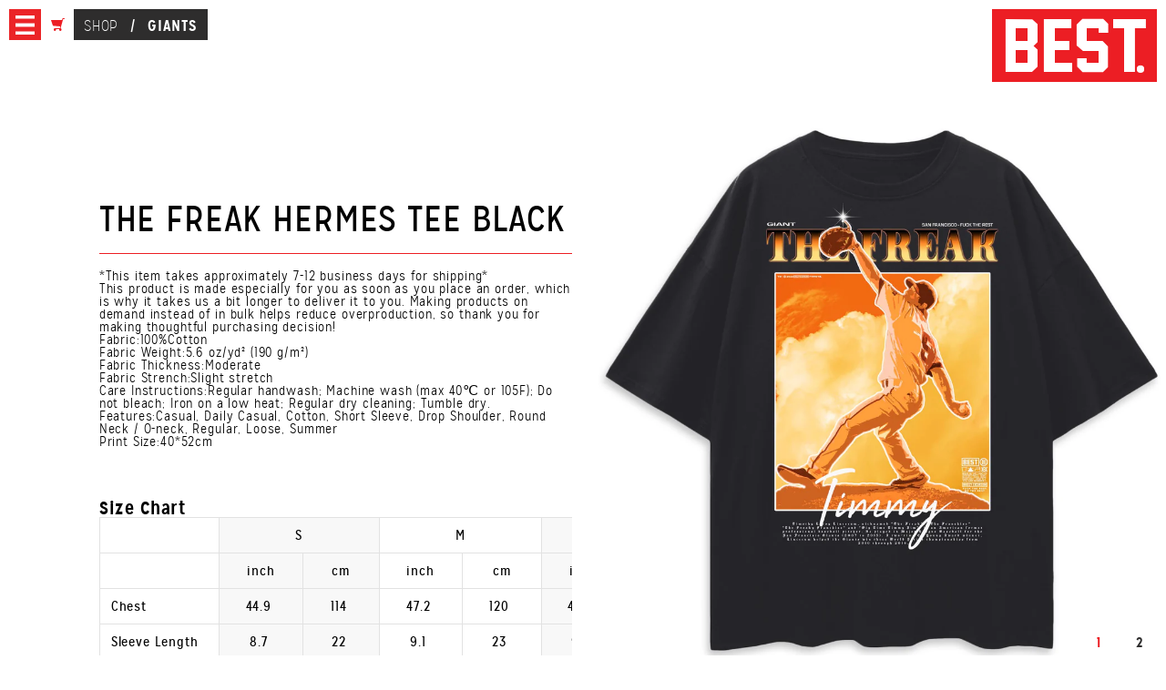

--- FILE ---
content_type: text/html; charset=utf-8
request_url: https://breezyexcursion.com/products/the-freak-hermes-tee-black-1
body_size: 27550
content:
<!DOCTYPE html>
<!--[if lt IE 7]><html class="no-js lt-ie9 lt-ie8 lt-ie7" lang="en"> <![endif]-->
<!--[if IE 7]><html class="no-js lt-ie9 lt-ie8" lang="en"> <![endif]-->
<!--[if IE 8]><html class="no-js lt-ie9" lang="en"> <![endif]-->
<!--[if IE 9 ]><html class="ie9 no-js"> <![endif]-->
<!--[if (gt IE 9)|!(IE)]><!-->
<html class="no-js" lang="en" itemscope itemtype="http://schema.org/Product" xmlns:fb="http://ogp.me/ns/fb#">
<!--<![endif]-->
<head>

  
  <meta charset="utf-8">
  <meta http-equiv="X-UA-Compatible" content="IE=edge,chrome=1">

  
  <link rel="dns-prefetch" href="//cdn.myshopify.com/">
  <link rel="dns-prefetch" href="//s3-us-west-1.amazonaws.com">
  <link rel="dns-prefetch" href="//fonts.googleapis.com">
  <link rel="dns-prefetch" href="//ajax.googleapis.com">

  
  
    <meta name="keywords" content="Delivery days 5, giant, giants\, homepage, MOQ1, new arrivals, tees, " />
    <meta itemprop="description" name="description" content="*This item takes approximately 7-12 business days for shipping*This product is made especially for you as soon as you place an order, which is why ..." />
    <meta itemprop="image" content="//breezyexcursion.com/cdn/shop/products/thefreakhermes_compact.jpg?v=1678471567">
    <meta itemprop="currency" content="USD">
    <meta itemprop="seller" content="Breezy Excursion">
    <meta itemprop="availability" content="in_stock">
  

  
  

  <meta property="og:type" content="product">
  <meta property="og:title" content="The Freak Hermes Tee Black">
  
  <meta property="og:image" content="http://breezyexcursion.com/cdn/shop/products/thefreakhermes_grande.jpg?v=1678471567">
  <meta property="og:image:secure_url" content="https://breezyexcursion.com/cdn/shop/products/thefreakhermes_grande.jpg?v=1678471567">
  
  <meta property="og:image" content="http://breezyexcursion.com/cdn/shop/products/20114c6ed09b434498836d846f82ab59_grande.png?v=1678471567">
  <meta property="og:image:secure_url" content="https://breezyexcursion.com/cdn/shop/products/20114c6ed09b434498836d846f82ab59_grande.png?v=1678471567">
  
  <meta property="og:price:amount" content="32">
  <meta property="og:price:currency" content="USD">


  <meta property="og:description" content="THE HugePOD The Freak Hermes Tee Black giants\,giants,giant,tees,new arrivals,homepage,MOQ1,Delivery days 5">

  <meta property="og:url" content="https://breezyexcursion.com/products/the-freak-hermes-tee-black-1">
  <meta property="og:site_name" content="Breezy Excursion">


  


  

  <meta name="twitter:card" content="product">
  <meta name="twitter:title" content="The Freak Hermes Tee Black">
  <meta name="twitter:description" content="*This item takes approximately 7-12 business days for shipping*This product is made especially for you as soon as you place an order, which is why it takes us a bit longer to deliver it to you. Making products on demand instead of in bulk helps reduce overproduction, so thank you for making thoughtful purchasing decision!Fabric:100%CottonFabric Weight:5.6 oz/yd² (190 g/m²)Fabric Thickness:ModerateFabric Strench:Slight stretchCare Instructions:Regular handwash; Machine wash (max 40℃ or 105F); Do not bleach; Iron on a low heat; Regular dry cleaning; Tumble dry.Features:Casual, Daily Casual, Cotton, Short Sleeve, Drop Shoulder, Round Neck / O-neck, Regular, Loose, SummerPrint Size:40*52cm Size Chart S M L XL 2XL inch cm inch cm inch cm inch cm inch cm Chest 44.9  114  47.2  120  49.6  126  52.0  132  54.3  138  Sleeve Length 8.7  22  9.1  23  9.4  24  9.8  25  10.2  26  Length 28.0  71  28.7 ">
  <meta name="twitter:image" content="https://breezyexcursion.com/cdn/shop/products/thefreakhermes_medium.jpg?v=1678471567">
  <meta name="twitter:image:width" content="240">
  <meta name="twitter:image:height" content="240">
  <meta name="twitter:label1" content="Price">
  <meta name="twitter:data1" content="$32 USD">
  
  <meta name="twitter:label2" content="Brand">
  <meta name="twitter:data2" content="ODMPOD">
  



  
  <link rel="shortcut icon" href="//breezyexcursion.com/cdn/shop/t/2/assets/favicon.ico?v=67376942325348652121408126395" type="image/x-icon">
  <link rel="icon" href="//breezyexcursion.com/cdn/shop/t/2/assets/favicon.ico?v=67376942325348652121408126395" type="image/x-icon">

  
  <meta name="viewport" content="width=device-width, initial-scale=1" />
  <meta name="apple-mobile-web-app-capable" content="yes" />
  <link rel="canonical" href="https://breezyexcursion.com/products/the-freak-hermes-tee-black-1" />
  <link rel="alternate" type="application/rss+xml" title="Breezy Excursion : Products" href="https://breezyexcursion.com/collections/all.atom" />
  <link rel="sitemap" type="application/xml" title="Sitemap" href="/sitemap.xml" />

  
  <title>
    Breezy Excursion
     | 
    
      The Freak Hermes Tee Black
    
  </title>

  
  <script data-nojax>;window.Modernizr=function(a,b,c){function z(a){j.cssText=a}function A(a,b){return z(m.join(a+";")+(b||""))}function B(a,b){return typeof a===b}function C(a,b){return!!~(""+a).indexOf(b)}function D(a,b){for(var d in a){var e=a[d];if(!C(e,"-")&&j[e]!==c)return b=="pfx"?e:!0}return!1}function E(a,b,d){for(var e in a){var f=b[a[e]];if(f!==c)return d===!1?a[e]:B(f,"function")?f.bind(d||b):f}return!1}function F(a,b,c){var d=a.charAt(0).toUpperCase()+a.slice(1),e=(a+" "+o.join(d+" ")+d).split(" ");return B(b,"string")||B(b,"undefined")?D(e,b):(e=(a+" "+p.join(d+" ")+d).split(" "),E(e,b,c))}var d="2.8.1",e={},f=!0,g=b.documentElement,h="modernizr",i=b.createElement(h),j=i.style,k,l={}.toString,m=" -webkit- -moz- -o- -ms- ".split(" "),n="Webkit Moz O ms",o=n.split(" "),p=n.toLowerCase().split(" "),q={},r={},s={},t=[],u=t.slice,v,w=function(a,c,d,e){var f,i,j,k,l=b.createElement("div"),m=b.body,n=m||b.createElement("body");if(parseInt(d,10))while(d--)j=b.createElement("div"),j.id=e?e[d]:h+(d+1),l.appendChild(j);return f=["&#173;",'<style id="s',h,'">',a,"</style>"].join(""),l.id=h,(m?l:n).innerHTML+=f,n.appendChild(l),m||(n.style.background="",n.style.overflow="hidden",k=g.style.overflow,g.style.overflow="hidden",g.appendChild(n)),i=c(l,a),m?l.parentNode.removeChild(l):(n.parentNode.removeChild(n),g.style.overflow=k),!!i},x={}.hasOwnProperty,y;!B(x,"undefined")&&!B(x.call,"undefined")?y=function(a,b){return x.call(a,b)}:y=function(a,b){return b in a&&B(a.constructor.prototype[b],"undefined")},Function.prototype.bind||(Function.prototype.bind=function(b){var c=this;if(typeof c!="function")throw new TypeError;var d=u.call(arguments,1),e=function(){if(this instanceof e){var a=function(){};a.prototype=c.prototype;var f=new a,g=c.apply(f,d.concat(u.call(arguments)));return Object(g)===g?g:f}return c.apply(b,d.concat(u.call(arguments)))};return e}),q.touch=function(){var c;return"ontouchstart"in a||a.DocumentTouch&&b instanceof DocumentTouch?c=!0:w(["@media (",m.join("touch-enabled),("),h,")","{#modernizr{top:9px;position:absolute}}"].join(""),function(a){c=a.offsetTop===9}),c},q.history=function(){return!!a.history&&!!history.pushState},q.cssanimations=function(){return F("animationName")},q.csstransforms3d=function(){var a=!!F("perspective");return a&&"webkitPerspective"in g.style&&w("@media (transform-3d),(-webkit-transform-3d){#modernizr{left:9px;position:absolute;height:3px;}}",function(b,c){a=b.offsetLeft===9&&b.offsetHeight===3}),a},q.csstransitions=function(){return F("transition")},q.video=function(){var a=b.createElement("video"),c=!1;try{if(c=!!a.canPlayType)c=new Boolean(c),c.ogg=a.canPlayType('video/ogg; codecs="theora"').replace(/^no$/,""),c.h264=a.canPlayType('video/mp4; codecs="avc1.42E01E"').replace(/^no$/,""),c.webm=a.canPlayType('video/webm; codecs="vp8, vorbis"').replace(/^no$/,"")}catch(d){}return c};for(var G in q)y(q,G)&&(v=G.toLowerCase(),e[v]=q[G](),t.push((e[v]?"":"no-")+v));return e.addTest=function(a,b){if(typeof a=="object")for(var d in a)y(a,d)&&e.addTest(d,a[d]);else{a=a.toLowerCase();if(e[a]!==c)return e;b=typeof b=="function"?b():b,typeof f!="undefined"&&f&&(g.className+=" "+(b?"":"no-")+a),e[a]=b}return e},z(""),i=k=null,function(a,b){function l(a,b){var c=a.createElement("p"),d=a.getElementsByTagName("head")[0]||a.documentElement;return c.innerHTML="x<style>"+b+"</style>",d.insertBefore(c.lastChild,d.firstChild)}function m(){var a=s.elements;return typeof a=="string"?a.split(" "):a}function n(a){var b=j[a[h]];return b||(b={},i++,a[h]=i,j[i]=b),b}function o(a,c,d){c||(c=b);if(k)return c.createElement(a);d||(d=n(c));var g;return d.cache[a]?g=d.cache[a].cloneNode():f.test(a)?g=(d.cache[a]=d.createElem(a)).cloneNode():g=d.createElem(a),g.canHaveChildren&&!e.test(a)&&!g.tagUrn?d.frag.appendChild(g):g}function p(a,c){a||(a=b);if(k)return a.createDocumentFragment();c=c||n(a);var d=c.frag.cloneNode(),e=0,f=m(),g=f.length;for(;e<g;e++)d.createElement(f[e]);return d}function q(a,b){b.cache||(b.cache={},b.createElem=a.createElement,b.createFrag=a.createDocumentFragment,b.frag=b.createFrag()),a.createElement=function(c){return s.shivMethods?o(c,a,b):b.createElem(c)},a.createDocumentFragment=Function("h,f","return function(){var n=f.cloneNode(),c=n.createElement;h.shivMethods&&("+m().join().replace(/[\w\-]+/g,function(a){return b.createElem(a),b.frag.createElement(a),'c("'+a+'")'})+");return n}")(s,b.frag)}function r(a){a||(a=b);var c=n(a);return s.shivCSS&&!g&&!c.hasCSS&&(c.hasCSS=!!l(a,"article,aside,dialog,figcaption,figure,footer,header,hgroup,main,nav,section{display:block}mark{background:#FF0;color:#000}template{display:none}")),k||q(a,c),a}var c="3.7.0",d=a.html5||{},e=/^<|^(?:button|map|select|textarea|object|iframe|option|optgroup)$/i,f=/^(?:a|b|code|div|fieldset|h1|h2|h3|h4|h5|h6|i|label|li|ol|p|q|span|strong|style|table|tbody|td|th|tr|ul)$/i,g,h="_html5shiv",i=0,j={},k;(function(){try{var a=b.createElement("a");a.innerHTML="<xyz></xyz>",g="hidden"in a,k=a.childNodes.length==1||function(){b.createElement("a");var a=b.createDocumentFragment();return typeof a.cloneNode=="undefined"||typeof a.createDocumentFragment=="undefined"||typeof a.createElement=="undefined"}()}catch(c){g=!0,k=!0}})();var s={elements:d.elements||"abbr article aside audio bdi canvas data datalist details dialog figcaption figure footer header hgroup main mark meter nav output progress section summary template time video",version:c,shivCSS:d.shivCSS!==!1,supportsUnknownElements:k,shivMethods:d.shivMethods!==!1,type:"default",shivDocument:r,createElement:o,createDocumentFragment:p};a.html5=s,r(b)}(this,b),e._version=d,e._prefixes=m,e._domPrefixes=p,e._cssomPrefixes=o,e.testProp=function(a){return D([a])},e.testAllProps=F,e.testStyles=w,g.className=g.className.replace(/(^|\s)no-js(\s|$)/,"$1$2")+(f?" js "+t.join(" "):""),e}(this,this.document),function(a,b,c){function d(a){return"[object Function]"==o.call(a)}function e(a){return"string"==typeof a}function f(){}function g(a){return!a||"loaded"==a||"complete"==a||"uninitialized"==a}function h(){var a=p.shift();q=1,a?a.t?m(function(){("c"==a.t?B.injectCss:B.injectJs)(a.s,0,a.a,a.x,a.e,1)},0):(a(),h()):q=0}function i(a,c,d,e,f,i,j){function k(b){if(!o&&g(l.readyState)&&(u.r=o=1,!q&&h(),l.onload=l.onreadystatechange=null,b)){"img"!=a&&m(function(){t.removeChild(l)},50);for(var d in y[c])y[c].hasOwnProperty(d)&&y[c][d].onload()}}var j=j||B.errorTimeout,l=b.createElement(a),o=0,r=0,u={t:d,s:c,e:f,a:i,x:j};1===y[c]&&(r=1,y[c]=[]),"object"==a?l.data=c:(l.src=c,l.type=a),l.width=l.height="0",l.onerror=l.onload=l.onreadystatechange=function(){k.call(this,r)},p.splice(e,0,u),"img"!=a&&(r||2===y[c]?(t.insertBefore(l,s?null:n),m(k,j)):y[c].push(l))}function j(a,b,c,d,f){return q=0,b=b||"j",e(a)?i("c"==b?v:u,a,b,this.i++,c,d,f):(p.splice(this.i++,0,a),1==p.length&&h()),this}function k(){var a=B;return a.loader={load:j,i:0},a}var l=b.documentElement,m=a.setTimeout,n=b.getElementsByTagName("script")[0],o={}.toString,p=[],q=0,r="MozAppearance"in l.style,s=r&&!!b.createRange().compareNode,t=s?l:n.parentNode,l=a.opera&&"[object Opera]"==o.call(a.opera),l=!!b.attachEvent&&!l,u=r?"object":l?"script":"img",v=l?"script":u,w=Array.isArray||function(a){return"[object Array]"==o.call(a)},x=[],y={},z={timeout:function(a,b){return b.length&&(a.timeout=b[0]),a}},A,B;B=function(a){function b(a){var a=a.split("!"),b=x.length,c=a.pop(),d=a.length,c={url:c,origUrl:c,prefixes:a},e,f,g;for(f=0;f<d;f++)g=a[f].split("="),(e=z[g.shift()])&&(c=e(c,g));for(f=0;f<b;f++)c=x[f](c);return c}function g(a,e,f,g,h){var i=b(a),j=i.autoCallback;i.url.split(".").pop().split("?").shift(),i.bypass||(e&&(e=d(e)?e:e[a]||e[g]||e[a.split("/").pop().split("?")[0]]),i.instead?i.instead(a,e,f,g,h):(y[i.url]?i.noexec=!0:y[i.url]=1,f.load(i.url,i.forceCSS||!i.forceJS&&"css"==i.url.split(".").pop().split("?").shift()?"c":c,i.noexec,i.attrs,i.timeout),(d(e)||d(j))&&f.load(function(){k(),e&&e(i.origUrl,h,g),j&&j(i.origUrl,h,g),y[i.url]=2})))}function h(a,b){function c(a,c){if(a){if(e(a))c||(j=function(){var a=[].slice.call(arguments);k.apply(this,a),l()}),g(a,j,b,0,h);else if(Object(a)===a)for(n in m=function(){var b=0,c;for(c in a)a.hasOwnProperty(c)&&b++;return b}(),a)a.hasOwnProperty(n)&&(!c&&!--m&&(d(j)?j=function(){var a=[].slice.call(arguments);k.apply(this,a),l()}:j[n]=function(a){return function(){var b=[].slice.call(arguments);a&&a.apply(this,b),l()}}(k[n])),g(a[n],j,b,n,h))}else!c&&l()}var h=!!a.test,i=a.load||a.both,j=a.callback||f,k=j,l=a.complete||f,m,n;c(h?a.yep:a.nope,!!i),i&&c(i)}var i,j,l=this.yepnope.loader;if(e(a))g(a,0,l,0);else if(w(a))for(i=0;i<a.length;i++)j=a[i],e(j)?g(j,0,l,0):w(j)?B(j):Object(j)===j&&h(j,l);else Object(a)===a&&h(a,l)},B.addPrefix=function(a,b){z[a]=b},B.addFilter=function(a){x.push(a)},B.errorTimeout=1e4,null==b.readyState&&b.addEventListener&&(b.readyState="loading",b.addEventListener("DOMContentLoaded",A=function(){b.removeEventListener("DOMContentLoaded",A,0),b.readyState="complete"},0)),a.yepnope=k(),a.yepnope.executeStack=h,a.yepnope.injectJs=function(a,c,d,e,i,j){var k=b.createElement("script"),l,o,e=e||B.errorTimeout;k.src=a;for(o in d)k.setAttribute(o,d[o]);c=j?h:c||f,k.onreadystatechange=k.onload=function(){!l&&g(k.readyState)&&(l=1,c(),k.onload=k.onreadystatechange=null)},m(function(){l||(l=1,c(1))},e),i?k.onload():n.parentNode.insertBefore(k,n)},a.yepnope.injectCss=function(a,c,d,e,g,i){var e=b.createElement("link"),j,c=i?h:c||f;e.href=a,e.rel="stylesheet",e.type="text/css";for(j in d)e.setAttribute(j,d[j]);g||(n.parentNode.insertBefore(e,n),m(c,0))}}(this,document),Modernizr.load=function(){yepnope.apply(window,[].slice.call(arguments,0))};</script>

  
  <link href='//fonts.googleapis.com/css?family=Bevan' rel='stylesheet' type='text/css'>

  
  <link href="//breezyexcursion.com/cdn/shop/t/2/assets/style.min.css?v=115260703395929182471714494557" rel="stylesheet" type="text/css" media="all" />

  <!--[if lt IE 9]>
  <script src="//html5shiv.googlecode.com/svn/trunk/html5.js" type="text/javascript"></script>
  <![endif]-->

  
  <script src="//ajax.googleapis.com/ajax/libs/jquery/1.11.0/jquery.min.js" type="text/javascript"></script>

  
  <script>
    function imgLoaded(img){
      var $img = $(img);
      $img.addClass('loaded').siblings('.css-loader').remove();
    };
    function imgLoadedLoader(img){
      var $img = $(img);
      $img.addClass('loaded');
    };
  </script>

  
  <script>window.performance && window.performance.mark && window.performance.mark('shopify.content_for_header.start');</script><meta id="shopify-digital-wallet" name="shopify-digital-wallet" content="/3968529/digital_wallets/dialog">
<meta name="shopify-checkout-api-token" content="4d25fa8548856256aa3f18ce771bd47d">
<meta id="in-context-paypal-metadata" data-shop-id="3968529" data-venmo-supported="false" data-environment="production" data-locale="en_US" data-paypal-v4="true" data-currency="USD">
<link rel="alternate" type="application/json+oembed" href="https://breezyexcursion.com/products/the-freak-hermes-tee-black-1.oembed">
<script async="async" src="/checkouts/internal/preloads.js?locale=en-US"></script>
<link rel="preconnect" href="https://shop.app" crossorigin="anonymous">
<script async="async" src="https://shop.app/checkouts/internal/preloads.js?locale=en-US&shop_id=3968529" crossorigin="anonymous"></script>
<script id="apple-pay-shop-capabilities" type="application/json">{"shopId":3968529,"countryCode":"US","currencyCode":"USD","merchantCapabilities":["supports3DS"],"merchantId":"gid:\/\/shopify\/Shop\/3968529","merchantName":"Breezy Excursion","requiredBillingContactFields":["postalAddress","email"],"requiredShippingContactFields":["postalAddress","email"],"shippingType":"shipping","supportedNetworks":["visa","masterCard","amex","discover","elo","jcb"],"total":{"type":"pending","label":"Breezy Excursion","amount":"1.00"},"shopifyPaymentsEnabled":true,"supportsSubscriptions":true}</script>
<script id="shopify-features" type="application/json">{"accessToken":"4d25fa8548856256aa3f18ce771bd47d","betas":["rich-media-storefront-analytics"],"domain":"breezyexcursion.com","predictiveSearch":true,"shopId":3968529,"locale":"en"}</script>
<script>var Shopify = Shopify || {};
Shopify.shop = "breezyexcursion.myshopify.com";
Shopify.locale = "en";
Shopify.currency = {"active":"USD","rate":"1.0"};
Shopify.country = "US";
Shopify.theme = {"name":"BREEZY EXCURSION by RADIATOR","id":8149533,"schema_name":null,"schema_version":null,"theme_store_id":null,"role":"main"};
Shopify.theme.handle = "null";
Shopify.theme.style = {"id":null,"handle":null};
Shopify.cdnHost = "breezyexcursion.com/cdn";
Shopify.routes = Shopify.routes || {};
Shopify.routes.root = "/";</script>
<script type="module">!function(o){(o.Shopify=o.Shopify||{}).modules=!0}(window);</script>
<script>!function(o){function n(){var o=[];function n(){o.push(Array.prototype.slice.apply(arguments))}return n.q=o,n}var t=o.Shopify=o.Shopify||{};t.loadFeatures=n(),t.autoloadFeatures=n()}(window);</script>
<script>
  window.ShopifyPay = window.ShopifyPay || {};
  window.ShopifyPay.apiHost = "shop.app\/pay";
  window.ShopifyPay.redirectState = null;
</script>
<script id="shop-js-analytics" type="application/json">{"pageType":"product"}</script>
<script defer="defer" async type="module" src="//breezyexcursion.com/cdn/shopifycloud/shop-js/modules/v2/client.init-shop-cart-sync_BT-GjEfc.en.esm.js"></script>
<script defer="defer" async type="module" src="//breezyexcursion.com/cdn/shopifycloud/shop-js/modules/v2/chunk.common_D58fp_Oc.esm.js"></script>
<script defer="defer" async type="module" src="//breezyexcursion.com/cdn/shopifycloud/shop-js/modules/v2/chunk.modal_xMitdFEc.esm.js"></script>
<script type="module">
  await import("//breezyexcursion.com/cdn/shopifycloud/shop-js/modules/v2/client.init-shop-cart-sync_BT-GjEfc.en.esm.js");
await import("//breezyexcursion.com/cdn/shopifycloud/shop-js/modules/v2/chunk.common_D58fp_Oc.esm.js");
await import("//breezyexcursion.com/cdn/shopifycloud/shop-js/modules/v2/chunk.modal_xMitdFEc.esm.js");

  window.Shopify.SignInWithShop?.initShopCartSync?.({"fedCMEnabled":true,"windoidEnabled":true});

</script>
<script>
  window.Shopify = window.Shopify || {};
  if (!window.Shopify.featureAssets) window.Shopify.featureAssets = {};
  window.Shopify.featureAssets['shop-js'] = {"shop-cart-sync":["modules/v2/client.shop-cart-sync_DZOKe7Ll.en.esm.js","modules/v2/chunk.common_D58fp_Oc.esm.js","modules/v2/chunk.modal_xMitdFEc.esm.js"],"init-fed-cm":["modules/v2/client.init-fed-cm_B6oLuCjv.en.esm.js","modules/v2/chunk.common_D58fp_Oc.esm.js","modules/v2/chunk.modal_xMitdFEc.esm.js"],"shop-cash-offers":["modules/v2/client.shop-cash-offers_D2sdYoxE.en.esm.js","modules/v2/chunk.common_D58fp_Oc.esm.js","modules/v2/chunk.modal_xMitdFEc.esm.js"],"shop-login-button":["modules/v2/client.shop-login-button_QeVjl5Y3.en.esm.js","modules/v2/chunk.common_D58fp_Oc.esm.js","modules/v2/chunk.modal_xMitdFEc.esm.js"],"pay-button":["modules/v2/client.pay-button_DXTOsIq6.en.esm.js","modules/v2/chunk.common_D58fp_Oc.esm.js","modules/v2/chunk.modal_xMitdFEc.esm.js"],"shop-button":["modules/v2/client.shop-button_DQZHx9pm.en.esm.js","modules/v2/chunk.common_D58fp_Oc.esm.js","modules/v2/chunk.modal_xMitdFEc.esm.js"],"avatar":["modules/v2/client.avatar_BTnouDA3.en.esm.js"],"init-windoid":["modules/v2/client.init-windoid_CR1B-cfM.en.esm.js","modules/v2/chunk.common_D58fp_Oc.esm.js","modules/v2/chunk.modal_xMitdFEc.esm.js"],"init-shop-for-new-customer-accounts":["modules/v2/client.init-shop-for-new-customer-accounts_C_vY_xzh.en.esm.js","modules/v2/client.shop-login-button_QeVjl5Y3.en.esm.js","modules/v2/chunk.common_D58fp_Oc.esm.js","modules/v2/chunk.modal_xMitdFEc.esm.js"],"init-shop-email-lookup-coordinator":["modules/v2/client.init-shop-email-lookup-coordinator_BI7n9ZSv.en.esm.js","modules/v2/chunk.common_D58fp_Oc.esm.js","modules/v2/chunk.modal_xMitdFEc.esm.js"],"init-shop-cart-sync":["modules/v2/client.init-shop-cart-sync_BT-GjEfc.en.esm.js","modules/v2/chunk.common_D58fp_Oc.esm.js","modules/v2/chunk.modal_xMitdFEc.esm.js"],"shop-toast-manager":["modules/v2/client.shop-toast-manager_DiYdP3xc.en.esm.js","modules/v2/chunk.common_D58fp_Oc.esm.js","modules/v2/chunk.modal_xMitdFEc.esm.js"],"init-customer-accounts":["modules/v2/client.init-customer-accounts_D9ZNqS-Q.en.esm.js","modules/v2/client.shop-login-button_QeVjl5Y3.en.esm.js","modules/v2/chunk.common_D58fp_Oc.esm.js","modules/v2/chunk.modal_xMitdFEc.esm.js"],"init-customer-accounts-sign-up":["modules/v2/client.init-customer-accounts-sign-up_iGw4briv.en.esm.js","modules/v2/client.shop-login-button_QeVjl5Y3.en.esm.js","modules/v2/chunk.common_D58fp_Oc.esm.js","modules/v2/chunk.modal_xMitdFEc.esm.js"],"shop-follow-button":["modules/v2/client.shop-follow-button_CqMgW2wH.en.esm.js","modules/v2/chunk.common_D58fp_Oc.esm.js","modules/v2/chunk.modal_xMitdFEc.esm.js"],"checkout-modal":["modules/v2/client.checkout-modal_xHeaAweL.en.esm.js","modules/v2/chunk.common_D58fp_Oc.esm.js","modules/v2/chunk.modal_xMitdFEc.esm.js"],"shop-login":["modules/v2/client.shop-login_D91U-Q7h.en.esm.js","modules/v2/chunk.common_D58fp_Oc.esm.js","modules/v2/chunk.modal_xMitdFEc.esm.js"],"lead-capture":["modules/v2/client.lead-capture_BJmE1dJe.en.esm.js","modules/v2/chunk.common_D58fp_Oc.esm.js","modules/v2/chunk.modal_xMitdFEc.esm.js"],"payment-terms":["modules/v2/client.payment-terms_Ci9AEqFq.en.esm.js","modules/v2/chunk.common_D58fp_Oc.esm.js","modules/v2/chunk.modal_xMitdFEc.esm.js"]};
</script>
<script>(function() {
  var isLoaded = false;
  function asyncLoad() {
    if (isLoaded) return;
    isLoaded = true;
    var urls = ["https:\/\/chimpstatic.com\/mcjs-connected\/js\/users\/584578ca97825523ab7855a57\/2cc2ee3d2cbd442fa679c2664.js?shop=breezyexcursion.myshopify.com","https:\/\/chimpstatic.com\/mcjs-connected\/js\/users\/584578ca97825523ab7855a57\/306a77ecbe1c1351dd79cf1f9.js?shop=breezyexcursion.myshopify.com","\/\/cdn.shopify.com\/proxy\/5c94e70542391a57b2fdc1dbac98ac1b5f89ef99652175cba1112cdd922cbdc2\/static.cdn.printful.com\/static\/js\/external\/shopify-product-customizer.js?v=0.28\u0026shop=breezyexcursion.myshopify.com\u0026sp-cache-control=cHVibGljLCBtYXgtYWdlPTkwMA"];
    for (var i = 0; i < urls.length; i++) {
      var s = document.createElement('script');
      s.type = 'text/javascript';
      s.async = true;
      s.src = urls[i];
      var x = document.getElementsByTagName('script')[0];
      x.parentNode.insertBefore(s, x);
    }
  };
  if(window.attachEvent) {
    window.attachEvent('onload', asyncLoad);
  } else {
    window.addEventListener('load', asyncLoad, false);
  }
})();</script>
<script id="__st">var __st={"a":3968529,"offset":-28800,"reqid":"b44c66f2-cc7a-4a05-8e2d-e654baabc59b-1769143818","pageurl":"breezyexcursion.com\/products\/the-freak-hermes-tee-black-1","u":"988035ce3af8","p":"product","rtyp":"product","rid":7934845747450};</script>
<script>window.ShopifyPaypalV4VisibilityTracking = true;</script>
<script id="captcha-bootstrap">!function(){'use strict';const t='contact',e='account',n='new_comment',o=[[t,t],['blogs',n],['comments',n],[t,'customer']],c=[[e,'customer_login'],[e,'guest_login'],[e,'recover_customer_password'],[e,'create_customer']],r=t=>t.map((([t,e])=>`form[action*='/${t}']:not([data-nocaptcha='true']) input[name='form_type'][value='${e}']`)).join(','),a=t=>()=>t?[...document.querySelectorAll(t)].map((t=>t.form)):[];function s(){const t=[...o],e=r(t);return a(e)}const i='password',u='form_key',d=['recaptcha-v3-token','g-recaptcha-response','h-captcha-response',i],f=()=>{try{return window.sessionStorage}catch{return}},m='__shopify_v',_=t=>t.elements[u];function p(t,e,n=!1){try{const o=window.sessionStorage,c=JSON.parse(o.getItem(e)),{data:r}=function(t){const{data:e,action:n}=t;return t[m]||n?{data:e,action:n}:{data:t,action:n}}(c);for(const[e,n]of Object.entries(r))t.elements[e]&&(t.elements[e].value=n);n&&o.removeItem(e)}catch(o){console.error('form repopulation failed',{error:o})}}const l='form_type',E='cptcha';function T(t){t.dataset[E]=!0}const w=window,h=w.document,L='Shopify',v='ce_forms',y='captcha';let A=!1;((t,e)=>{const n=(g='f06e6c50-85a8-45c8-87d0-21a2b65856fe',I='https://cdn.shopify.com/shopifycloud/storefront-forms-hcaptcha/ce_storefront_forms_captcha_hcaptcha.v1.5.2.iife.js',D={infoText:'Protected by hCaptcha',privacyText:'Privacy',termsText:'Terms'},(t,e,n)=>{const o=w[L][v],c=o.bindForm;if(c)return c(t,g,e,D).then(n);var r;o.q.push([[t,g,e,D],n]),r=I,A||(h.body.append(Object.assign(h.createElement('script'),{id:'captcha-provider',async:!0,src:r})),A=!0)});var g,I,D;w[L]=w[L]||{},w[L][v]=w[L][v]||{},w[L][v].q=[],w[L][y]=w[L][y]||{},w[L][y].protect=function(t,e){n(t,void 0,e),T(t)},Object.freeze(w[L][y]),function(t,e,n,w,h,L){const[v,y,A,g]=function(t,e,n){const i=e?o:[],u=t?c:[],d=[...i,...u],f=r(d),m=r(i),_=r(d.filter((([t,e])=>n.includes(e))));return[a(f),a(m),a(_),s()]}(w,h,L),I=t=>{const e=t.target;return e instanceof HTMLFormElement?e:e&&e.form},D=t=>v().includes(t);t.addEventListener('submit',(t=>{const e=I(t);if(!e)return;const n=D(e)&&!e.dataset.hcaptchaBound&&!e.dataset.recaptchaBound,o=_(e),c=g().includes(e)&&(!o||!o.value);(n||c)&&t.preventDefault(),c&&!n&&(function(t){try{if(!f())return;!function(t){const e=f();if(!e)return;const n=_(t);if(!n)return;const o=n.value;o&&e.removeItem(o)}(t);const e=Array.from(Array(32),(()=>Math.random().toString(36)[2])).join('');!function(t,e){_(t)||t.append(Object.assign(document.createElement('input'),{type:'hidden',name:u})),t.elements[u].value=e}(t,e),function(t,e){const n=f();if(!n)return;const o=[...t.querySelectorAll(`input[type='${i}']`)].map((({name:t})=>t)),c=[...d,...o],r={};for(const[a,s]of new FormData(t).entries())c.includes(a)||(r[a]=s);n.setItem(e,JSON.stringify({[m]:1,action:t.action,data:r}))}(t,e)}catch(e){console.error('failed to persist form',e)}}(e),e.submit())}));const S=(t,e)=>{t&&!t.dataset[E]&&(n(t,e.some((e=>e===t))),T(t))};for(const o of['focusin','change'])t.addEventListener(o,(t=>{const e=I(t);D(e)&&S(e,y())}));const B=e.get('form_key'),M=e.get(l),P=B&&M;t.addEventListener('DOMContentLoaded',(()=>{const t=y();if(P)for(const e of t)e.elements[l].value===M&&p(e,B);[...new Set([...A(),...v().filter((t=>'true'===t.dataset.shopifyCaptcha))])].forEach((e=>S(e,t)))}))}(h,new URLSearchParams(w.location.search),n,t,e,['guest_login'])})(!0,!0)}();</script>
<script integrity="sha256-4kQ18oKyAcykRKYeNunJcIwy7WH5gtpwJnB7kiuLZ1E=" data-source-attribution="shopify.loadfeatures" defer="defer" src="//breezyexcursion.com/cdn/shopifycloud/storefront/assets/storefront/load_feature-a0a9edcb.js" crossorigin="anonymous"></script>
<script crossorigin="anonymous" defer="defer" src="//breezyexcursion.com/cdn/shopifycloud/storefront/assets/shopify_pay/storefront-65b4c6d7.js?v=20250812"></script>
<script data-source-attribution="shopify.dynamic_checkout.dynamic.init">var Shopify=Shopify||{};Shopify.PaymentButton=Shopify.PaymentButton||{isStorefrontPortableWallets:!0,init:function(){window.Shopify.PaymentButton.init=function(){};var t=document.createElement("script");t.src="https://breezyexcursion.com/cdn/shopifycloud/portable-wallets/latest/portable-wallets.en.js",t.type="module",document.head.appendChild(t)}};
</script>
<script data-source-attribution="shopify.dynamic_checkout.buyer_consent">
  function portableWalletsHideBuyerConsent(e){var t=document.getElementById("shopify-buyer-consent"),n=document.getElementById("shopify-subscription-policy-button");t&&n&&(t.classList.add("hidden"),t.setAttribute("aria-hidden","true"),n.removeEventListener("click",e))}function portableWalletsShowBuyerConsent(e){var t=document.getElementById("shopify-buyer-consent"),n=document.getElementById("shopify-subscription-policy-button");t&&n&&(t.classList.remove("hidden"),t.removeAttribute("aria-hidden"),n.addEventListener("click",e))}window.Shopify?.PaymentButton&&(window.Shopify.PaymentButton.hideBuyerConsent=portableWalletsHideBuyerConsent,window.Shopify.PaymentButton.showBuyerConsent=portableWalletsShowBuyerConsent);
</script>
<script data-source-attribution="shopify.dynamic_checkout.cart.bootstrap">document.addEventListener("DOMContentLoaded",(function(){function t(){return document.querySelector("shopify-accelerated-checkout-cart, shopify-accelerated-checkout")}if(t())Shopify.PaymentButton.init();else{new MutationObserver((function(e,n){t()&&(Shopify.PaymentButton.init(),n.disconnect())})).observe(document.body,{childList:!0,subtree:!0})}}));
</script>
<link id="shopify-accelerated-checkout-styles" rel="stylesheet" media="screen" href="https://breezyexcursion.com/cdn/shopifycloud/portable-wallets/latest/accelerated-checkout-backwards-compat.css" crossorigin="anonymous">
<style id="shopify-accelerated-checkout-cart">
        #shopify-buyer-consent {
  margin-top: 1em;
  display: inline-block;
  width: 100%;
}

#shopify-buyer-consent.hidden {
  display: none;
}

#shopify-subscription-policy-button {
  background: none;
  border: none;
  padding: 0;
  text-decoration: underline;
  font-size: inherit;
  cursor: pointer;
}

#shopify-subscription-policy-button::before {
  box-shadow: none;
}

      </style>

<script>window.performance && window.performance.mark && window.performance.mark('shopify.content_for_header.end');</script>

  
  
<link href="https://monorail-edge.shopifysvc.com" rel="dns-prefetch">
<script>(function(){if ("sendBeacon" in navigator && "performance" in window) {try {var session_token_from_headers = performance.getEntriesByType('navigation')[0].serverTiming.find(x => x.name == '_s').description;} catch {var session_token_from_headers = undefined;}var session_cookie_matches = document.cookie.match(/_shopify_s=([^;]*)/);var session_token_from_cookie = session_cookie_matches && session_cookie_matches.length === 2 ? session_cookie_matches[1] : "";var session_token = session_token_from_headers || session_token_from_cookie || "";function handle_abandonment_event(e) {var entries = performance.getEntries().filter(function(entry) {return /monorail-edge.shopifysvc.com/.test(entry.name);});if (!window.abandonment_tracked && entries.length === 0) {window.abandonment_tracked = true;var currentMs = Date.now();var navigation_start = performance.timing.navigationStart;var payload = {shop_id: 3968529,url: window.location.href,navigation_start,duration: currentMs - navigation_start,session_token,page_type: "product"};window.navigator.sendBeacon("https://monorail-edge.shopifysvc.com/v1/produce", JSON.stringify({schema_id: "online_store_buyer_site_abandonment/1.1",payload: payload,metadata: {event_created_at_ms: currentMs,event_sent_at_ms: currentMs}}));}}window.addEventListener('pagehide', handle_abandonment_event);}}());</script>
<script id="web-pixels-manager-setup">(function e(e,d,r,n,o){if(void 0===o&&(o={}),!Boolean(null===(a=null===(i=window.Shopify)||void 0===i?void 0:i.analytics)||void 0===a?void 0:a.replayQueue)){var i,a;window.Shopify=window.Shopify||{};var t=window.Shopify;t.analytics=t.analytics||{};var s=t.analytics;s.replayQueue=[],s.publish=function(e,d,r){return s.replayQueue.push([e,d,r]),!0};try{self.performance.mark("wpm:start")}catch(e){}var l=function(){var e={modern:/Edge?\/(1{2}[4-9]|1[2-9]\d|[2-9]\d{2}|\d{4,})\.\d+(\.\d+|)|Firefox\/(1{2}[4-9]|1[2-9]\d|[2-9]\d{2}|\d{4,})\.\d+(\.\d+|)|Chrom(ium|e)\/(9{2}|\d{3,})\.\d+(\.\d+|)|(Maci|X1{2}).+ Version\/(15\.\d+|(1[6-9]|[2-9]\d|\d{3,})\.\d+)([,.]\d+|)( \(\w+\)|)( Mobile\/\w+|) Safari\/|Chrome.+OPR\/(9{2}|\d{3,})\.\d+\.\d+|(CPU[ +]OS|iPhone[ +]OS|CPU[ +]iPhone|CPU IPhone OS|CPU iPad OS)[ +]+(15[._]\d+|(1[6-9]|[2-9]\d|\d{3,})[._]\d+)([._]\d+|)|Android:?[ /-](13[3-9]|1[4-9]\d|[2-9]\d{2}|\d{4,})(\.\d+|)(\.\d+|)|Android.+Firefox\/(13[5-9]|1[4-9]\d|[2-9]\d{2}|\d{4,})\.\d+(\.\d+|)|Android.+Chrom(ium|e)\/(13[3-9]|1[4-9]\d|[2-9]\d{2}|\d{4,})\.\d+(\.\d+|)|SamsungBrowser\/([2-9]\d|\d{3,})\.\d+/,legacy:/Edge?\/(1[6-9]|[2-9]\d|\d{3,})\.\d+(\.\d+|)|Firefox\/(5[4-9]|[6-9]\d|\d{3,})\.\d+(\.\d+|)|Chrom(ium|e)\/(5[1-9]|[6-9]\d|\d{3,})\.\d+(\.\d+|)([\d.]+$|.*Safari\/(?![\d.]+ Edge\/[\d.]+$))|(Maci|X1{2}).+ Version\/(10\.\d+|(1[1-9]|[2-9]\d|\d{3,})\.\d+)([,.]\d+|)( \(\w+\)|)( Mobile\/\w+|) Safari\/|Chrome.+OPR\/(3[89]|[4-9]\d|\d{3,})\.\d+\.\d+|(CPU[ +]OS|iPhone[ +]OS|CPU[ +]iPhone|CPU IPhone OS|CPU iPad OS)[ +]+(10[._]\d+|(1[1-9]|[2-9]\d|\d{3,})[._]\d+)([._]\d+|)|Android:?[ /-](13[3-9]|1[4-9]\d|[2-9]\d{2}|\d{4,})(\.\d+|)(\.\d+|)|Mobile Safari.+OPR\/([89]\d|\d{3,})\.\d+\.\d+|Android.+Firefox\/(13[5-9]|1[4-9]\d|[2-9]\d{2}|\d{4,})\.\d+(\.\d+|)|Android.+Chrom(ium|e)\/(13[3-9]|1[4-9]\d|[2-9]\d{2}|\d{4,})\.\d+(\.\d+|)|Android.+(UC? ?Browser|UCWEB|U3)[ /]?(15\.([5-9]|\d{2,})|(1[6-9]|[2-9]\d|\d{3,})\.\d+)\.\d+|SamsungBrowser\/(5\.\d+|([6-9]|\d{2,})\.\d+)|Android.+MQ{2}Browser\/(14(\.(9|\d{2,})|)|(1[5-9]|[2-9]\d|\d{3,})(\.\d+|))(\.\d+|)|K[Aa][Ii]OS\/(3\.\d+|([4-9]|\d{2,})\.\d+)(\.\d+|)/},d=e.modern,r=e.legacy,n=navigator.userAgent;return n.match(d)?"modern":n.match(r)?"legacy":"unknown"}(),u="modern"===l?"modern":"legacy",c=(null!=n?n:{modern:"",legacy:""})[u],f=function(e){return[e.baseUrl,"/wpm","/b",e.hashVersion,"modern"===e.buildTarget?"m":"l",".js"].join("")}({baseUrl:d,hashVersion:r,buildTarget:u}),m=function(e){var d=e.version,r=e.bundleTarget,n=e.surface,o=e.pageUrl,i=e.monorailEndpoint;return{emit:function(e){var a=e.status,t=e.errorMsg,s=(new Date).getTime(),l=JSON.stringify({metadata:{event_sent_at_ms:s},events:[{schema_id:"web_pixels_manager_load/3.1",payload:{version:d,bundle_target:r,page_url:o,status:a,surface:n,error_msg:t},metadata:{event_created_at_ms:s}}]});if(!i)return console&&console.warn&&console.warn("[Web Pixels Manager] No Monorail endpoint provided, skipping logging."),!1;try{return self.navigator.sendBeacon.bind(self.navigator)(i,l)}catch(e){}var u=new XMLHttpRequest;try{return u.open("POST",i,!0),u.setRequestHeader("Content-Type","text/plain"),u.send(l),!0}catch(e){return console&&console.warn&&console.warn("[Web Pixels Manager] Got an unhandled error while logging to Monorail."),!1}}}}({version:r,bundleTarget:l,surface:e.surface,pageUrl:self.location.href,monorailEndpoint:e.monorailEndpoint});try{o.browserTarget=l,function(e){var d=e.src,r=e.async,n=void 0===r||r,o=e.onload,i=e.onerror,a=e.sri,t=e.scriptDataAttributes,s=void 0===t?{}:t,l=document.createElement("script"),u=document.querySelector("head"),c=document.querySelector("body");if(l.async=n,l.src=d,a&&(l.integrity=a,l.crossOrigin="anonymous"),s)for(var f in s)if(Object.prototype.hasOwnProperty.call(s,f))try{l.dataset[f]=s[f]}catch(e){}if(o&&l.addEventListener("load",o),i&&l.addEventListener("error",i),u)u.appendChild(l);else{if(!c)throw new Error("Did not find a head or body element to append the script");c.appendChild(l)}}({src:f,async:!0,onload:function(){if(!function(){var e,d;return Boolean(null===(d=null===(e=window.Shopify)||void 0===e?void 0:e.analytics)||void 0===d?void 0:d.initialized)}()){var d=window.webPixelsManager.init(e)||void 0;if(d){var r=window.Shopify.analytics;r.replayQueue.forEach((function(e){var r=e[0],n=e[1],o=e[2];d.publishCustomEvent(r,n,o)})),r.replayQueue=[],r.publish=d.publishCustomEvent,r.visitor=d.visitor,r.initialized=!0}}},onerror:function(){return m.emit({status:"failed",errorMsg:"".concat(f," has failed to load")})},sri:function(e){var d=/^sha384-[A-Za-z0-9+/=]+$/;return"string"==typeof e&&d.test(e)}(c)?c:"",scriptDataAttributes:o}),m.emit({status:"loading"})}catch(e){m.emit({status:"failed",errorMsg:(null==e?void 0:e.message)||"Unknown error"})}}})({shopId: 3968529,storefrontBaseUrl: "https://breezyexcursion.com",extensionsBaseUrl: "https://extensions.shopifycdn.com/cdn/shopifycloud/web-pixels-manager",monorailEndpoint: "https://monorail-edge.shopifysvc.com/unstable/produce_batch",surface: "storefront-renderer",enabledBetaFlags: ["2dca8a86"],webPixelsConfigList: [{"id":"1166016762","configuration":"{\"storeIdentity\":\"breezyexcursion.myshopify.com\",\"baseURL\":\"https:\\\/\\\/api.printful.com\\\/shopify-pixels\"}","eventPayloadVersion":"v1","runtimeContext":"STRICT","scriptVersion":"74f275712857ab41bea9d998dcb2f9da","type":"APP","apiClientId":156624,"privacyPurposes":["ANALYTICS","MARKETING","SALE_OF_DATA"],"dataSharingAdjustments":{"protectedCustomerApprovalScopes":["read_customer_address","read_customer_email","read_customer_name","read_customer_personal_data","read_customer_phone"]}},{"id":"73138426","eventPayloadVersion":"v1","runtimeContext":"LAX","scriptVersion":"1","type":"CUSTOM","privacyPurposes":["ANALYTICS"],"name":"Google Analytics tag (migrated)"},{"id":"shopify-app-pixel","configuration":"{}","eventPayloadVersion":"v1","runtimeContext":"STRICT","scriptVersion":"0450","apiClientId":"shopify-pixel","type":"APP","privacyPurposes":["ANALYTICS","MARKETING"]},{"id":"shopify-custom-pixel","eventPayloadVersion":"v1","runtimeContext":"LAX","scriptVersion":"0450","apiClientId":"shopify-pixel","type":"CUSTOM","privacyPurposes":["ANALYTICS","MARKETING"]}],isMerchantRequest: false,initData: {"shop":{"name":"Breezy Excursion","paymentSettings":{"currencyCode":"USD"},"myshopifyDomain":"breezyexcursion.myshopify.com","countryCode":"US","storefrontUrl":"https:\/\/breezyexcursion.com"},"customer":null,"cart":null,"checkout":null,"productVariants":[{"price":{"amount":32.0,"currencyCode":"USD"},"product":{"title":"The Freak Hermes Tee Black","vendor":"ODMPOD","id":"7934845747450","untranslatedTitle":"The Freak Hermes Tee Black","url":"\/products\/the-freak-hermes-tee-black-1","type":""},"id":"44065406615802","image":{"src":"\/\/breezyexcursion.com\/cdn\/shop\/products\/thefreakhermes.jpg?v=1678471567"},"sku":"230311PODPQ0027#001","title":"S","untranslatedTitle":"S"},{"price":{"amount":32.0,"currencyCode":"USD"},"product":{"title":"The Freak Hermes Tee Black","vendor":"ODMPOD","id":"7934845747450","untranslatedTitle":"The Freak Hermes Tee Black","url":"\/products\/the-freak-hermes-tee-black-1","type":""},"id":"44065406648570","image":{"src":"\/\/breezyexcursion.com\/cdn\/shop\/products\/thefreakhermes.jpg?v=1678471567"},"sku":"230311PODPQ0027#002","title":"M","untranslatedTitle":"M"},{"price":{"amount":32.0,"currencyCode":"USD"},"product":{"title":"The Freak Hermes Tee Black","vendor":"ODMPOD","id":"7934845747450","untranslatedTitle":"The Freak Hermes Tee Black","url":"\/products\/the-freak-hermes-tee-black-1","type":""},"id":"44065406681338","image":{"src":"\/\/breezyexcursion.com\/cdn\/shop\/products\/thefreakhermes.jpg?v=1678471567"},"sku":"230311PODPQ0027#003","title":"L","untranslatedTitle":"L"},{"price":{"amount":32.0,"currencyCode":"USD"},"product":{"title":"The Freak Hermes Tee Black","vendor":"ODMPOD","id":"7934845747450","untranslatedTitle":"The Freak Hermes Tee Black","url":"\/products\/the-freak-hermes-tee-black-1","type":""},"id":"44065406714106","image":{"src":"\/\/breezyexcursion.com\/cdn\/shop\/products\/thefreakhermes.jpg?v=1678471567"},"sku":"230311PODPQ0027#004","title":"XL","untranslatedTitle":"XL"},{"price":{"amount":32.0,"currencyCode":"USD"},"product":{"title":"The Freak Hermes Tee Black","vendor":"ODMPOD","id":"7934845747450","untranslatedTitle":"The Freak Hermes Tee Black","url":"\/products\/the-freak-hermes-tee-black-1","type":""},"id":"44065406746874","image":{"src":"\/\/breezyexcursion.com\/cdn\/shop\/products\/thefreakhermes.jpg?v=1678471567"},"sku":"230311PODPQ0027#005","title":"2XL","untranslatedTitle":"2XL"}],"purchasingCompany":null},},"https://breezyexcursion.com/cdn","fcfee988w5aeb613cpc8e4bc33m6693e112",{"modern":"","legacy":""},{"shopId":"3968529","storefrontBaseUrl":"https:\/\/breezyexcursion.com","extensionBaseUrl":"https:\/\/extensions.shopifycdn.com\/cdn\/shopifycloud\/web-pixels-manager","surface":"storefront-renderer","enabledBetaFlags":"[\"2dca8a86\"]","isMerchantRequest":"false","hashVersion":"fcfee988w5aeb613cpc8e4bc33m6693e112","publish":"custom","events":"[[\"page_viewed\",{}],[\"product_viewed\",{\"productVariant\":{\"price\":{\"amount\":32.0,\"currencyCode\":\"USD\"},\"product\":{\"title\":\"The Freak Hermes Tee Black\",\"vendor\":\"ODMPOD\",\"id\":\"7934845747450\",\"untranslatedTitle\":\"The Freak Hermes Tee Black\",\"url\":\"\/products\/the-freak-hermes-tee-black-1\",\"type\":\"\"},\"id\":\"44065406615802\",\"image\":{\"src\":\"\/\/breezyexcursion.com\/cdn\/shop\/products\/thefreakhermes.jpg?v=1678471567\"},\"sku\":\"230311PODPQ0027#001\",\"title\":\"S\",\"untranslatedTitle\":\"S\"}}]]"});</script><script>
  window.ShopifyAnalytics = window.ShopifyAnalytics || {};
  window.ShopifyAnalytics.meta = window.ShopifyAnalytics.meta || {};
  window.ShopifyAnalytics.meta.currency = 'USD';
  var meta = {"product":{"id":7934845747450,"gid":"gid:\/\/shopify\/Product\/7934845747450","vendor":"ODMPOD","type":"","handle":"the-freak-hermes-tee-black-1","variants":[{"id":44065406615802,"price":3200,"name":"The Freak Hermes Tee Black - S","public_title":"S","sku":"230311PODPQ0027#001"},{"id":44065406648570,"price":3200,"name":"The Freak Hermes Tee Black - M","public_title":"M","sku":"230311PODPQ0027#002"},{"id":44065406681338,"price":3200,"name":"The Freak Hermes Tee Black - L","public_title":"L","sku":"230311PODPQ0027#003"},{"id":44065406714106,"price":3200,"name":"The Freak Hermes Tee Black - XL","public_title":"XL","sku":"230311PODPQ0027#004"},{"id":44065406746874,"price":3200,"name":"The Freak Hermes Tee Black - 2XL","public_title":"2XL","sku":"230311PODPQ0027#005"}],"remote":false},"page":{"pageType":"product","resourceType":"product","resourceId":7934845747450,"requestId":"b44c66f2-cc7a-4a05-8e2d-e654baabc59b-1769143818"}};
  for (var attr in meta) {
    window.ShopifyAnalytics.meta[attr] = meta[attr];
  }
</script>
<script class="analytics">
  (function () {
    var customDocumentWrite = function(content) {
      var jquery = null;

      if (window.jQuery) {
        jquery = window.jQuery;
      } else if (window.Checkout && window.Checkout.$) {
        jquery = window.Checkout.$;
      }

      if (jquery) {
        jquery('body').append(content);
      }
    };

    var hasLoggedConversion = function(token) {
      if (token) {
        return document.cookie.indexOf('loggedConversion=' + token) !== -1;
      }
      return false;
    }

    var setCookieIfConversion = function(token) {
      if (token) {
        var twoMonthsFromNow = new Date(Date.now());
        twoMonthsFromNow.setMonth(twoMonthsFromNow.getMonth() + 2);

        document.cookie = 'loggedConversion=' + token + '; expires=' + twoMonthsFromNow;
      }
    }

    var trekkie = window.ShopifyAnalytics.lib = window.trekkie = window.trekkie || [];
    if (trekkie.integrations) {
      return;
    }
    trekkie.methods = [
      'identify',
      'page',
      'ready',
      'track',
      'trackForm',
      'trackLink'
    ];
    trekkie.factory = function(method) {
      return function() {
        var args = Array.prototype.slice.call(arguments);
        args.unshift(method);
        trekkie.push(args);
        return trekkie;
      };
    };
    for (var i = 0; i < trekkie.methods.length; i++) {
      var key = trekkie.methods[i];
      trekkie[key] = trekkie.factory(key);
    }
    trekkie.load = function(config) {
      trekkie.config = config || {};
      trekkie.config.initialDocumentCookie = document.cookie;
      var first = document.getElementsByTagName('script')[0];
      var script = document.createElement('script');
      script.type = 'text/javascript';
      script.onerror = function(e) {
        var scriptFallback = document.createElement('script');
        scriptFallback.type = 'text/javascript';
        scriptFallback.onerror = function(error) {
                var Monorail = {
      produce: function produce(monorailDomain, schemaId, payload) {
        var currentMs = new Date().getTime();
        var event = {
          schema_id: schemaId,
          payload: payload,
          metadata: {
            event_created_at_ms: currentMs,
            event_sent_at_ms: currentMs
          }
        };
        return Monorail.sendRequest("https://" + monorailDomain + "/v1/produce", JSON.stringify(event));
      },
      sendRequest: function sendRequest(endpointUrl, payload) {
        // Try the sendBeacon API
        if (window && window.navigator && typeof window.navigator.sendBeacon === 'function' && typeof window.Blob === 'function' && !Monorail.isIos12()) {
          var blobData = new window.Blob([payload], {
            type: 'text/plain'
          });

          if (window.navigator.sendBeacon(endpointUrl, blobData)) {
            return true;
          } // sendBeacon was not successful

        } // XHR beacon

        var xhr = new XMLHttpRequest();

        try {
          xhr.open('POST', endpointUrl);
          xhr.setRequestHeader('Content-Type', 'text/plain');
          xhr.send(payload);
        } catch (e) {
          console.log(e);
        }

        return false;
      },
      isIos12: function isIos12() {
        return window.navigator.userAgent.lastIndexOf('iPhone; CPU iPhone OS 12_') !== -1 || window.navigator.userAgent.lastIndexOf('iPad; CPU OS 12_') !== -1;
      }
    };
    Monorail.produce('monorail-edge.shopifysvc.com',
      'trekkie_storefront_load_errors/1.1',
      {shop_id: 3968529,
      theme_id: 8149533,
      app_name: "storefront",
      context_url: window.location.href,
      source_url: "//breezyexcursion.com/cdn/s/trekkie.storefront.8d95595f799fbf7e1d32231b9a28fd43b70c67d3.min.js"});

        };
        scriptFallback.async = true;
        scriptFallback.src = '//breezyexcursion.com/cdn/s/trekkie.storefront.8d95595f799fbf7e1d32231b9a28fd43b70c67d3.min.js';
        first.parentNode.insertBefore(scriptFallback, first);
      };
      script.async = true;
      script.src = '//breezyexcursion.com/cdn/s/trekkie.storefront.8d95595f799fbf7e1d32231b9a28fd43b70c67d3.min.js';
      first.parentNode.insertBefore(script, first);
    };
    trekkie.load(
      {"Trekkie":{"appName":"storefront","development":false,"defaultAttributes":{"shopId":3968529,"isMerchantRequest":null,"themeId":8149533,"themeCityHash":"5347436121470164600","contentLanguage":"en","currency":"USD","eventMetadataId":"79bcab5f-eec0-4d37-b3dc-2d1f9c78a75c"},"isServerSideCookieWritingEnabled":true,"monorailRegion":"shop_domain","enabledBetaFlags":["65f19447","bdb960ec"]},"Session Attribution":{},"S2S":{"facebookCapiEnabled":false,"source":"trekkie-storefront-renderer","apiClientId":580111}}
    );

    var loaded = false;
    trekkie.ready(function() {
      if (loaded) return;
      loaded = true;

      window.ShopifyAnalytics.lib = window.trekkie;

      var originalDocumentWrite = document.write;
      document.write = customDocumentWrite;
      try { window.ShopifyAnalytics.merchantGoogleAnalytics.call(this); } catch(error) {};
      document.write = originalDocumentWrite;

      window.ShopifyAnalytics.lib.page(null,{"pageType":"product","resourceType":"product","resourceId":7934845747450,"requestId":"b44c66f2-cc7a-4a05-8e2d-e654baabc59b-1769143818","shopifyEmitted":true});

      var match = window.location.pathname.match(/checkouts\/(.+)\/(thank_you|post_purchase)/)
      var token = match? match[1]: undefined;
      if (!hasLoggedConversion(token)) {
        setCookieIfConversion(token);
        window.ShopifyAnalytics.lib.track("Viewed Product",{"currency":"USD","variantId":44065406615802,"productId":7934845747450,"productGid":"gid:\/\/shopify\/Product\/7934845747450","name":"The Freak Hermes Tee Black - S","price":"32.00","sku":"230311PODPQ0027#001","brand":"ODMPOD","variant":"S","category":"","nonInteraction":true,"remote":false},undefined,undefined,{"shopifyEmitted":true});
      window.ShopifyAnalytics.lib.track("monorail:\/\/trekkie_storefront_viewed_product\/1.1",{"currency":"USD","variantId":44065406615802,"productId":7934845747450,"productGid":"gid:\/\/shopify\/Product\/7934845747450","name":"The Freak Hermes Tee Black - S","price":"32.00","sku":"230311PODPQ0027#001","brand":"ODMPOD","variant":"S","category":"","nonInteraction":true,"remote":false,"referer":"https:\/\/breezyexcursion.com\/products\/the-freak-hermes-tee-black-1"});
      }
    });


        var eventsListenerScript = document.createElement('script');
        eventsListenerScript.async = true;
        eventsListenerScript.src = "//breezyexcursion.com/cdn/shopifycloud/storefront/assets/shop_events_listener-3da45d37.js";
        document.getElementsByTagName('head')[0].appendChild(eventsListenerScript);

})();</script>
  <script>
  if (!window.ga || (window.ga && typeof window.ga !== 'function')) {
    window.ga = function ga() {
      (window.ga.q = window.ga.q || []).push(arguments);
      if (window.Shopify && window.Shopify.analytics && typeof window.Shopify.analytics.publish === 'function') {
        window.Shopify.analytics.publish("ga_stub_called", {}, {sendTo: "google_osp_migration"});
      }
      console.error("Shopify's Google Analytics stub called with:", Array.from(arguments), "\nSee https://help.shopify.com/manual/promoting-marketing/pixels/pixel-migration#google for more information.");
    };
    if (window.Shopify && window.Shopify.analytics && typeof window.Shopify.analytics.publish === 'function') {
      window.Shopify.analytics.publish("ga_stub_initialized", {}, {sendTo: "google_osp_migration"});
    }
  }
</script>
<script
  defer
  src="https://breezyexcursion.com/cdn/shopifycloud/perf-kit/shopify-perf-kit-3.0.4.min.js"
  data-application="storefront-renderer"
  data-shop-id="3968529"
  data-render-region="gcp-us-central1"
  data-page-type="product"
  data-theme-instance-id="8149533"
  data-theme-name=""
  data-theme-version=""
  data-monorail-region="shop_domain"
  data-resource-timing-sampling-rate="10"
  data-shs="true"
  data-shs-beacon="true"
  data-shs-export-with-fetch="true"
  data-shs-logs-sample-rate="1"
  data-shs-beacon-endpoint="https://breezyexcursion.com/api/collect"
></script>
</head>

<body>

  


<a href="/" title="Breezy Excursion" class="logo"><svg xmlns="http://www.w3.org/2000/svg" width="181" height="80" viewBox="0 0 181 80"><path fill="#EC1E24" d="M0 0h181v80h-181z"/><g fill="#fff"><path d="M14.9 11.1v57.8h29l6.1-5.6v-18.9l-4.4-3.8 4.4-4.4v-19.8l-5.8-5.2-29.3-.1zm24.1 47.8h-13v-13.9h13v13.9zm0-24h-13v-13.9h13v13.9zM69 44.9h15.9v-9.9h-15.9v-14.1h18.1v-9.9h-18.1v-.1h-12.1v57.6h.1v.5h31v-10.1h-19zM99.2 10.8l-6.3 6.3v22.9l7 6h17.1v12.9h-13.1v-4.8h-10.4v9.2l5.9 5.9h22.4l5.5-5.4v-22.9l-5.9-5.9h-17.4v-13.9h13.1v5h10.5v-9.8l-5.5-5.5zM133 11v9.9h12v48h11.9v-48h12v-9.9z"/><circle cx="163" cy="65.9" r="4.1"/></g></svg></a>



<nav class="nav-toggles">
  <a class="nav-toggle toggle" data-panel="nav-panel" data-nojax><svg xmlns="http://www.w3.org/2000/svg" width="35" height="34" viewBox="0 0 35 34" transform-origin"50%, 50%"><path class="menu-icon-bg" fill="#EB2427" d="M0 0h35v34h-35z"/><path class="menu-line-top" fill="#fff" d="M7 24.506h21v3.5h-21z"/><g class="menu-line-correct"><g class="menu-line-middle-a"><path class="menu-line-anticorrect" fill="#fff" d="M7 15.75h21v3.502h-21z"/></g></g><g class="menu-line-correct"><g class="menu-line-middle-b"><path class="menu-line-anticorrect" fill="#fff" d="M7 15.75h21v3.502h-21z"/></g></g><path class="menu-line-bottom" fill="#fff" d="M7 7.006h21v3.5h-21z"/></svg></a>
  <a id="cartToggle" class="cart-toggle toggle" data-panel="cart-panel" data-nojax><svg xmlns="http://www.w3.org/2000/svg" width="15" height="14" viewBox="0 0 15 14"><path class="cart-icon" fill-rule="evenodd" clip-rule="evenodd" fill="#EC1E24" d="M5.455 12.005h3.595c-.137.494-.087.955.171 1.375.193.313.457.512.783.589.667.158 1.318-.301 1.503-1.054.207-.842-.252-1.726-1-1.89l.133-.482c.871-3.146 1.743-6.291 2.612-9.437.02-.072.048-.09.111-.09l1.265.003.092-.076.262-.864.018-.072-.072-.005-2.178-.002c-.061 0-.081.024-.098.087l-.488 1.838c-.021.078-.05.094-.115.094-3.202-.001-6.405-.001-9.609-.001h-2.44l.03.099 2.024 6.111c.02.063.046.089.106.094l2.042.17 2.064.176 2.674.228 1.19.102.059.007-.022.088-.506 1.823c-.019.069-.045.087-.105.087h-5.24c-.381 0-.717.125-.991.441-.404.465-.495 1.177-.229 1.761.268.586.833.895 1.4.766.548-.125.968-.666 1.026-1.317.017-.188 0-.372-.045-.552l-.022-.097z"/></svg><span class="cart-count" id="cartCount"></span></a>
  


<div class="breadcrumb">

  

    
      <a href="/collections/all" class="breadcrumb__link--thin" title="View All">Shop</a>
      <i>/</i>
      
         
         <a href="/collections/giants" class="breadcrumb__link--bold">Giants</a>
      
    

  
</div>


</nav>


<div class="header-panels">

  
  <nav class="nav-panel panel" role="navigation" id="nav-panel">
    <ul class="nav-panel__items">
      

        

        
        
        

        
        <li class="nav-panel__item nav-panel__item--has-subnav ">
          <a class="nav-panel__link " href="/collections/all" data-nojax>Shop</a>
          <ul class="nav-panel__subitems">
              
              <li class="nav-panel__subitem">
                <a class="nav-panel__sublink " href="/collections/new-arrivals">NEW ARRIVALS</a>
              </li>
              
              <li class="nav-panel__subitem">
                <a class="nav-panel__sublink " href="/collections/madrid">MADRID</a>
              </li>
              
              <li class="nav-panel__subitem">
                <a class="nav-panel__sublink " href="/collections/giants">GIANTS</a>
              </li>
              
              <li class="nav-panel__subitem">
                <a class="nav-panel__sublink " href="/collections/as">A&#39;S</a>
              </li>
              
              <li class="nav-panel__subitem">
                <a class="nav-panel__sublink " href="/collections/seattle">SEATTLE</a>
              </li>
              
              <li class="nav-panel__subitem">
                <a class="nav-panel__sublink " href="/collections/bronx-bombers">BRONX BOMBERS</a>
              </li>
              
              <li class="nav-panel__subitem">
                <a class="nav-panel__sublink " href="/collections/49ers">49ERS</a>
              </li>
              
              <li class="nav-panel__subitem">
                <a class="nav-panel__sublink " href="/collections/raider">RAIDER</a>
              </li>
              
              <li class="nav-panel__subitem">
                <a class="nav-panel__sublink " href="/collections/boston">BOSTON</a>
              </li>
              
              <li class="nav-panel__subitem">
                <a class="nav-panel__sublink " href="/collections/chicago">CHICAGO</a>
              </li>
              
              <li class="nav-panel__subitem">
                <a class="nav-panel__sublink " href="/collections/pats">PATS</a>
              </li>
              
              <li class="nav-panel__subitem">
                <a class="nav-panel__sublink " href="/collections/motor-city">MOTOR CITY</a>
              </li>
              
              <li class="nav-panel__subitem">
                <a class="nav-panel__sublink " href="/collections/baltimore">BALTIMORE</a>
              </li>
              
              <li class="nav-panel__subitem">
                <a class="nav-panel__sublink " href="/collections/kc">KC</a>
              </li>
              
              <li class="nav-panel__subitem">
                <a class="nav-panel__sublink " href="/collections/dem-boyz">DEM BOYS</a>
              </li>
              
              <li class="nav-panel__subitem">
                <a class="nav-panel__sublink " href="/collections/atl">ATL</a>
              </li>
              
              <li class="nav-panel__subitem">
                <a class="nav-panel__sublink " href="/collections/h-town">H-TOWN</a>
              </li>
              
              <li class="nav-panel__subitem">
                <a class="nav-panel__sublink " href="/collections/gb">GB</a>
              </li>
              
              <li class="nav-panel__subitem">
                <a class="nav-panel__sublink " href="/collections/philly">PHILLY</a>
              </li>
              
              <li class="nav-panel__subitem">
                <a class="nav-panel__sublink " href="/collections/bay-area">BAY AREA</a>
              </li>
              
              <li class="nav-panel__subitem">
                <a class="nav-panel__sublink " href="/collections/miami">MIAMI</a>
              </li>
              
              <li class="nav-panel__subitem">
                <a class="nav-panel__sublink " href="/collections/ny">NY</a>
              </li>
              
              <li class="nav-panel__subitem">
                <a class="nav-panel__sublink " href="/collections/bolts">BOLTS</a>
              </li>
              
              <li class="nav-panel__subitem">
                <a class="nav-panel__sublink " href="/collections/bills">BILLS</a>
              </li>
              
              <li class="nav-panel__subitem">
                <a class="nav-panel__sublink " href="/collections/denver">DENVER</a>
              </li>
              
              <li class="nav-panel__subitem">
                <a class="nav-panel__sublink " href="/collections/lad">LAD</a>
              </li>
              
              <li class="nav-panel__subitem">
                <a class="nav-panel__sublink " href="/collections/wwf">WWF</a>
              </li>
              
              <li class="nav-panel__subitem">
                <a class="nav-panel__sublink " href="/collections/steel-city">STEEL CITY</a>
              </li>
              
              <li class="nav-panel__subitem">
                <a class="nav-panel__sublink " href="/collections/other-squads">Other SQUADS</a>
              </li>
              
              <li class="nav-panel__subitem">
                <a class="nav-panel__sublink " href="/collections/best-fifa">BEST FIFA</a>
              </li>
              
              <li class="nav-panel__subitem">
                <a class="nav-panel__sublink " href="/collections/blessed">BLESSED</a>
              </li>
              
              <li class="nav-panel__subitem">
                <a class="nav-panel__sublink " href="/collections/best-kids">BEST Kids</a>
              </li>
              
              <li class="nav-panel__subitem">
                <a class="nav-panel__sublink " href="/collections/sharks">SHARKS</a>
              </li>
              
              <li class="nav-panel__subitem">
                <a class="nav-panel__sublink " href="/collections/spooky-szn-vol-1">SPOOKY SZN</a>
              </li>
              
              <li class="nav-panel__subitem">
                <a class="nav-panel__sublink " href="/collections/luxe-best">LUXE BEST</a>
              </li>
              
              <li class="nav-panel__subitem">
                <a class="nav-panel__sublink " href="/collections/college">COLLEGE</a>
              </li>
              
              <li class="nav-panel__subitem">
                <a class="nav-panel__sublink " href="/collections/san-jose-hometown">408</a>
              </li>
              
              <li class="nav-panel__subitem">
                <a class="nav-panel__sublink " href="/collections/headwear">Headwear</a>
              </li>
              
              <li class="nav-panel__subitem">
                <a class="nav-panel__sublink " href="/collections/phone-cases">Phone Cases</a>
              </li>
              
              <li class="nav-panel__subitem">
                <a class="nav-panel__sublink " href="/collections/cinco-de-mayo">Cinco De Mayo</a>
              </li>
              
              <li class="nav-panel__subitem">
                <a class="nav-panel__sublink " href="/collections/mens">Mens</a>
              </li>
              
              <li class="nav-panel__subitem">
                <a class="nav-panel__sublink " href="/collections/stickers">STICKERS</a>
              </li>
              
              <li class="nav-panel__subitem">
                <a class="nav-panel__sublink " href="/collections/christmas-naughty-or-nice-capsule">CHRISTMAS NAUGHY OR NICE CAPSULE</a>
              </li>
              
              <li class="nav-panel__subitem">
                <a class="nav-panel__sublink " href="/collections/face-mask">Face Masks </a>
              </li>
              
              <li class="nav-panel__subitem">
                <a class="nav-panel__sublink " href="/collections/womens">Womens</a>
              </li>
              
              <li class="nav-panel__subitem">
                <a class="nav-panel__sublink " href="/collections/cut-sew">Cut n Sew</a>
              </li>
              
              <li class="nav-panel__subitem">
                <a class="nav-panel__sublink " href="/collections/tees">Tees</a>
              </li>
              
              <li class="nav-panel__subitem">
                <a class="nav-panel__sublink " href="/collections/tank-tops">Tank Tops</a>
              </li>
              
              <li class="nav-panel__subitem">
                <a class="nav-panel__sublink " href="/collections/hoodies">Hoodies</a>
              </li>
              
              <li class="nav-panel__subitem">
                <a class="nav-panel__sublink " href="/collections/best-mom">BEST MOM</a>
              </li>
              
              <li class="nav-panel__subitem">
                <a class="nav-panel__sublink " href="/collections/best-dad">BEST DAD</a>
              </li>
              
              <li class="nav-panel__subitem">
                <a class="nav-panel__sublink " href="/collections/best-usa">BEST USA</a>
              </li>
              
              <li class="nav-panel__subitem">
                <a class="nav-panel__sublink " href="/collections/collaborations">Collaborations</a>
              </li>
              
              <li class="nav-panel__subitem">
                <a class="nav-panel__sublink " href="/collections/bottoms">Bottoms</a>
              </li>
              
              <li class="nav-panel__subitem">
                <a class="nav-panel__sublink " href="/collections/crewnecks">Crewnecks</a>
              </li>
              
              <li class="nav-panel__subitem">
                <a class="nav-panel__sublink " href="/collections/long-sleeves">Long Sleeves</a>
              </li>
              
          </ul>
        </li>
        
      

        

        
        
        

        
        <li class="nav-panel__item nav-panel__item--has-subnav ">
          <a class="nav-panel__link " href="/collections/all" data-nojax>Collections</a>
          <ul class="nav-panel__subitems">
              
              <li class="nav-panel__subitem">
                <a class="nav-panel__sublink " href="/collections/new-arrivals">NEW ARRIVALS</a>
              </li>
              
              <li class="nav-panel__subitem">
                <a class="nav-panel__sublink " href="/collections/madrid">MADRID</a>
              </li>
              
              <li class="nav-panel__subitem">
                <a class="nav-panel__sublink " href="/collections/best-fifa">BEST FIFA</a>
              </li>
              
              <li class="nav-panel__subitem">
                <a class="nav-panel__sublink " href="/collections/49ers">49ERS</a>
              </li>
              
              <li class="nav-panel__subitem">
                <a class="nav-panel__sublink " href="/collections/raider">RAIDER</a>
              </li>
              
              <li class="nav-panel__subitem">
                <a class="nav-panel__sublink " href="/collections/wwf">WWF</a>
              </li>
              
              <li class="nav-panel__subitem">
                <a class="nav-panel__sublink " href="/collections/lad">LAD</a>
              </li>
              
              <li class="nav-panel__subitem">
                <a class="nav-panel__sublink " href="/collections/chicago">CHICAGO</a>
              </li>
              
              <li class="nav-panel__subitem">
                <a class="nav-panel__sublink " href="/collections/pats">PATS</a>
              </li>
              
              <li class="nav-panel__subitem">
                <a class="nav-panel__sublink " href="/collections/baltimore">BALTIMORE</a>
              </li>
              
              <li class="nav-panel__subitem">
                <a class="nav-panel__sublink " href="/collections/motor-city">MOTOR CITY</a>
              </li>
              
              <li class="nav-panel__subitem">
                <a class="nav-panel__sublink " href="/collections/dem-boyz">DEM BOYZ</a>
              </li>
              
              <li class="nav-panel__subitem">
                <a class="nav-panel__sublink " href="/collections/kc">KC</a>
              </li>
              
              <li class="nav-panel__subitem">
                <a class="nav-panel__sublink " href="/collections/atl">ATL</a>
              </li>
              
              <li class="nav-panel__subitem">
                <a class="nav-panel__sublink " href="/collections/h-town">H-TOWN</a>
              </li>
              
              <li class="nav-panel__subitem">
                <a class="nav-panel__sublink " href="/collections/gb">GB</a>
              </li>
              
              <li class="nav-panel__subitem">
                <a class="nav-panel__sublink " href="/collections/bills">BILLS</a>
              </li>
              
              <li class="nav-panel__subitem">
                <a class="nav-panel__sublink " href="/collections/philly">PHILLY</a>
              </li>
              
              <li class="nav-panel__subitem">
                <a class="nav-panel__sublink " href="/collections/ny">NY</a>
              </li>
              
              <li class="nav-panel__subitem">
                <a class="nav-panel__sublink " href="/collections/other-squads">Other SQUADS</a>
              </li>
              
              <li class="nav-panel__subitem">
                <a class="nav-panel__sublink " href="/collections/giants">Giants</a>
              </li>
              
              <li class="nav-panel__subitem">
                <a class="nav-panel__sublink " href="/collections/as">A&#39;s</a>
              </li>
              
              <li class="nav-panel__subitem">
                <a class="nav-panel__sublink " href="/collections/sharks">SHARKS</a>
              </li>
              
              <li class="nav-panel__subitem">
                <a class="nav-panel__sublink " href="/collections/bay-area">BAY AREA</a>
              </li>
              
              <li class="nav-panel__subitem">
                <a class="nav-panel__sublink " href="/collections/miami">MIAMI</a>
              </li>
              
              <li class="nav-panel__subitem">
                <a class="nav-panel__sublink " href="/collections/bolts">BOLTS</a>
              </li>
              
              <li class="nav-panel__subitem">
                <a class="nav-panel__sublink " href="/collections/steel-city">STEEL CITY</a>
              </li>
              
              <li class="nav-panel__subitem">
                <a class="nav-panel__sublink " href="/collections/denver">DENVER</a>
              </li>
              
              <li class="nav-panel__subitem">
                <a class="nav-panel__sublink " href="/collections/spooky-szn-vol-1/SPOOKY-1">SPOOKY SZN</a>
              </li>
              
              <li class="nav-panel__subitem">
                <a class="nav-panel__sublink " href="/collections/luxe-best">LUXE BEST </a>
              </li>
              
              <li class="nav-panel__subitem">
                <a class="nav-panel__sublink " href="/collections/cinco-de-mayo">Cinco De Mayo</a>
              </li>
              
              <li class="nav-panel__subitem">
                <a class="nav-panel__sublink " href="/collections/blessed">BLESSED</a>
              </li>
              
              <li class="nav-panel__subitem">
                <a class="nav-panel__sublink " href="/collections/san-jose-hometown">408</a>
              </li>
              
              <li class="nav-panel__subitem">
                <a class="nav-panel__sublink " href="/collections/stickers">STICKERS</a>
              </li>
              
              <li class="nav-panel__subitem">
                <a class="nav-panel__sublink " href="/collections/college/COLLEGE">COLLEGE</a>
              </li>
              
              <li class="nav-panel__subitem">
                <a class="nav-panel__sublink " href="/collections/saber-cats">SABER CATS</a>
              </li>
              
              <li class="nav-panel__subitem">
                <a class="nav-panel__sublink " href="/collections/best-kids">BEST Kids</a>
              </li>
              
              <li class="nav-panel__subitem">
                <a class="nav-panel__sublink " href="/collections/og-classics">OG CLASSICS</a>
              </li>
              
              <li class="nav-panel__subitem">
                <a class="nav-panel__sublink " href="/collections/breezy-classics">Breezy Classics</a>
              </li>
              
              <li class="nav-panel__subitem">
                <a class="nav-panel__sublink " href="/collections/19">19</a>
              </li>
              
              <li class="nav-panel__subitem">
                <a class="nav-panel__sublink " href="/collections/christmas-naughty-or-nice-capsule">CHRISTMAS NAUGHTY OR NICE CAPSULE</a>
              </li>
              
              <li class="nav-panel__subitem">
                <a class="nav-panel__sublink " href="/collections/best-mom">BEST MOM</a>
              </li>
              
              <li class="nav-panel__subitem">
                <a class="nav-panel__sublink " href="/collections/best-dad">BEST DAD</a>
              </li>
              
              <li class="nav-panel__subitem">
                <a class="nav-panel__sublink " href="/collections/best-usa">BEST USA</a>
              </li>
              
          </ul>
        </li>
        
      

        

        
        
        

        
        <li class="nav-panel__item nav-panel__item--has-subnav ">
          <a class="nav-panel__link "  data-nojax>Lookbooks</a>
          <ul class="nav-panel__subitems">
              
              <li class="nav-panel__subitem">
                <a class="nav-panel__sublink " href="/pages/summer01-2016">Summer01 2016</a>
              </li>
              
              <li class="nav-panel__subitem">
                <a class="nav-panel__sublink " href="/pages/spring01-2016">Spring01 2016</a>
              </li>
              
              <li class="nav-panel__subitem">
                <a class="nav-panel__sublink " href="/pages/fall02-2015">Winter 2015</a>
              </li>
              
              <li class="nav-panel__subitem">
                <a class="nav-panel__sublink " href="/pages/fall01-2015">Fall01 2015</a>
              </li>
              
              <li class="nav-panel__subitem">
                <a class="nav-panel__sublink " href="/pages/summer02-2015">Summer02 2015</a>
              </li>
              
              <li class="nav-panel__subitem">
                <a class="nav-panel__sublink " href="/pages/summer01-2015">Summer01 2015</a>
              </li>
              
              <li class="nav-panel__subitem">
                <a class="nav-panel__sublink " href="/pages/spring02-2015">Spring02 2015</a>
              </li>
              
              <li class="nav-panel__subitem">
                <a class="nav-panel__sublink " href="/pages/spring-2015">Spring01 2015</a>
              </li>
              
              <li class="nav-panel__subitem">
                <a class="nav-panel__sublink " href="/pages/holiday02-2014">Holiday02 2014</a>
              </li>
              
              <li class="nav-panel__subitem">
                <a class="nav-panel__sublink " href="/pages/holiday01-2014">Holiday01 2014</a>
              </li>
              
              <li class="nav-panel__subitem">
                <a class="nav-panel__sublink " href="/pages/fall-2014">Fall 2014</a>
              </li>
              
              <li class="nav-panel__subitem">
                <a class="nav-panel__sublink " href="/pages/summer-2014">Summer 2014</a>
              </li>
              
              <li class="nav-panel__subitem">
                <a class="nav-panel__sublink " href="/pages/spring02-2014">Spring02 2014</a>
              </li>
              
              <li class="nav-panel__subitem">
                <a class="nav-panel__sublink " href="/pages/spring01-2014">Spring01 2014</a>
              </li>
              
              <li class="nav-panel__subitem">
                <a class="nav-panel__sublink " href="/pages/winter-2013">Winter 2013</a>
              </li>
              
              <li class="nav-panel__subitem">
                <a class="nav-panel__sublink " href="/pages/fall-2013">Fall 2013</a>
              </li>
              
          </ul>
        </li>
        
      

        

        
        
        

        
          <li class="nav-panel__item nav-panel__item--no-subnav">
            <a class="nav-panel__link " href="/blogs/news">Blog</a>
          </li>
        
      

        

        
        
        

        
          <li class="nav-panel__item nav-panel__item--no-subnav">
            <a class="nav-panel__link " href="/pages/about-us">About</a>
          </li>
        
      

        

        
        
        

        
          <li class="nav-panel__item nav-panel__item--no-subnav">
            <a class="nav-panel__link " href="/pages/contact-us">Contact</a>
          </li>
        
      
    </ul>
  </nav>

  
  <section class="cart-panel panel">
    <div id="cartPanel" class="cart-panel__content"></div>
  </section>

</div>




  <main class="main" role="main" id="main">

    
      


<div id="content" class="product" data-template="product" data-title="the-freak-hermes-tee-black-giants-giants-giant-tees-new-arrivals-homepage-moq1-delivery-days-5">

  
  <form action="/cart/add" method="post" enctype="multipart/form-data" id="addToCartForm">

  
  <div class="product-center">
    <section class="product-wrapper product-wrapper--top product-wrapper--rev" itemscope itemtype="http://schema.org/Product">

      <meta itemprop="url" content="https://breezyexcursion.com/products/the-freak-hermes-tee-black-1">
      <meta itemprop="image" content="//breezyexcursion.com/cdn/shop/products/thefreakhermes_grande.jpg?v=1678471567">

      
      <div class="product-views">
        <div class="product-views__align">
          
            <div class="product-views__image-container">
              <div class="css-loader">Loading...</div>
              <a class="product-views__image-link" href="//breezyexcursion.com/cdn/shop/products/thefreakhermes_2048x2048.jpg?v=1678471567">
                <img class="product-views__image lazyload" itemprop="image"
                  src="//breezyexcursion.com/cdn/shop/products/thefreakhermes_1024x1024.jpg?v=1678471567"
                  alt="The Freak Hermes Tee Black" onload="imgLoadedLoader(this)">
              </a>
            </div>
            
              <ul class="product-views__thumb-container">
                
                  <li>
                    <a class="product-views__thumb-link active" href="//breezyexcursion.com/cdn/shop/products/thefreakhermes_1024x1024.jpg?v=1678471567">1</a>
                  </li>
                
                  <li>
                    <a class="product-views__thumb-link " href="//breezyexcursion.com/cdn/shop/products/20114c6ed09b434498836d846f82ab59_1024x1024.png?v=1678471567">2</a>
                  </li>
                
              </ul>
            
          
        </div>
      </div>

      
      <div class="product-info" itemprop="offers" itemscope itemtype="http://schema.org/Offer">

        <meta itemprop="priceCurrency" content="USD">

        <header class="product-info__title-wrapper">
          <h2 class="product-info__title" itemprop="name">The Freak Hermes Tee Black</h2>
        </header>

        <div class="product-info__description rte" itemprop="description">
          <div>*This item takes approximately 7-12 business days for shipping*</div><div>This product is made especially for you as soon as you place an order, which is why it takes us a bit longer to deliver it to you. Making products on demand instead of in bulk helps reduce overproduction, so thank you for making thoughtful purchasing decision!</div><div>Fabric:100%Cotton</div><div>Fabric Weight:5.6 oz/yd² (190 g/m²)</div><div>Fabric Thickness:Moderate</div><div>Fabric Strench:Slight stretch</div><div>Care Instructions:Regular handwash; Machine wash (max 40℃ or 105F); Do not bleach; Iron on a low heat; Regular dry cleaning; Tumble dry.</div><div>Features:Casual, Daily Casual, Cotton, Short Sleeve, Drop Shoulder, Round Neck / O-neck, Regular, Loose, Summer</div><div>Print Size:40*52cm</div><div></div><div></div><div></div><div></div><p> </p><span style="font-weight: bold; font-size: 20px;">Size Chart</span>
<div style="overflow: auto;"><table style="width: 1024px;"><tbody>
<tr>
<td style="font-weight: 400;border: 1px solid #e2e2e2;text-align:center;width: 150px;"></td>
<td style="font-weight: 400;border: 1px solid #e2e2e2;text-align:center;background: #F8F8F8; width: 150px;" colspan="2">S</td>
<td style="font-weight: 400;border: 1px solid #e2e2e2;text-align:center;width: 150px;" colspan="2">M</td>
<td style="font-weight: 400;border: 1px solid #e2e2e2;text-align:center;background: #F8F8F8; width: 150px;" colspan="2">L</td>
<td style="font-weight: 400;border: 1px solid #e2e2e2;text-align:center;width: 150px;" colspan="2">XL</td>
<td style="font-weight: 400;border: 1px solid #e2e2e2;text-align:center;background: #F8F8F8; width: 150px;" colspan="2">2XL</td>
</tr>
<tr>
<td style="font-weight: 400;border: 1px solid #e2e2e2;text-align:center;width: 150px;"></td>
<td style="font-weight: 400;border: 1px solid #e2e2e2;text-align:center;background: #F8F8F8;width: 150px;">inch</td>
<td style="font-weight: 400;border: 1px solid #e2e2e2;text-align:center;background: #F8F8F8;width: 150px;">cm</td>
<td style="font-weight: 400;border: 1px solid #e2e2e2;text-align:center;width: 150px;">inch</td>
<td style="font-weight: 400;border: 1px solid #e2e2e2;text-align:center;width: 150px;">cm</td>
<td style="font-weight: 400;border: 1px solid #e2e2e2;text-align:center;background: #F8F8F8;width: 150px;">inch</td>
<td style="font-weight: 400;border: 1px solid #e2e2e2;text-align:center;background: #F8F8F8;width: 150px;">cm</td>
<td style="font-weight: 400;border: 1px solid #e2e2e2;text-align:center;width: 150px;">inch</td>
<td style="font-weight: 400;border: 1px solid #e2e2e2;text-align:center;width: 150px;">cm</td>
<td style="font-weight: 400;border: 1px solid #e2e2e2;text-align:center;background: #F8F8F8;width: 150px;">inch</td>
<td style="font-weight: 400;border: 1px solid #e2e2e2;text-align:center;background: #F8F8F8;width: 150px;">cm</td>
</tr>
<tr>
<td style="font-weight: 400;border: 1px solid #e2e2e2;width: 150px;">Chest</td>
<td style="font-weight: 400;border: 1px solid #e2e2e2;text-align:center;background: #F8F8F8;width: 150px;">44.9 </td>
<td style="font-weight: 400;border: 1px solid #e2e2e2;text-align:center;background: #F8F8F8;width: 150px;">114 </td>
<td style="font-weight: 400;border: 1px solid #e2e2e2;text-align:center;width: 150px;">47.2 </td>
<td style="font-weight: 400;border: 1px solid #e2e2e2;text-align:center;width: 150px;">120 </td>
<td style="font-weight: 400;border: 1px solid #e2e2e2;text-align:center;background: #F8F8F8;width: 150px;">49.6 </td>
<td style="font-weight: 400;border: 1px solid #e2e2e2;text-align:center;background: #F8F8F8;width: 150px;">126 </td>
<td style="font-weight: 400;border: 1px solid #e2e2e2;text-align:center;width: 150px;">52.0 </td>
<td style="font-weight: 400;border: 1px solid #e2e2e2;text-align:center;width: 150px;">132 </td>
<td style="font-weight: 400;border: 1px solid #e2e2e2;text-align:center;background: #F8F8F8;width: 150px;">54.3 </td>
<td style="font-weight: 400;border: 1px solid #e2e2e2;text-align:center;background: #F8F8F8;width: 150px;">138 </td>
</tr>
<tr>
<td style="font-weight: 400;border: 1px solid #e2e2e2;width: 150px;">Sleeve Length</td>
<td style="font-weight: 400;border: 1px solid #e2e2e2;text-align:center;background: #F8F8F8;width: 150px;">8.7 </td>
<td style="font-weight: 400;border: 1px solid #e2e2e2;text-align:center;background: #F8F8F8;width: 150px;">22 </td>
<td style="font-weight: 400;border: 1px solid #e2e2e2;text-align:center;width: 150px;">9.1 </td>
<td style="font-weight: 400;border: 1px solid #e2e2e2;text-align:center;width: 150px;">23 </td>
<td style="font-weight: 400;border: 1px solid #e2e2e2;text-align:center;background: #F8F8F8;width: 150px;">9.4 </td>
<td style="font-weight: 400;border: 1px solid #e2e2e2;text-align:center;background: #F8F8F8;width: 150px;">24 </td>
<td style="font-weight: 400;border: 1px solid #e2e2e2;text-align:center;width: 150px;">9.8 </td>
<td style="font-weight: 400;border: 1px solid #e2e2e2;text-align:center;width: 150px;">25 </td>
<td style="font-weight: 400;border: 1px solid #e2e2e2;text-align:center;background: #F8F8F8;width: 150px;">10.2 </td>
<td style="font-weight: 400;border: 1px solid #e2e2e2;text-align:center;background: #F8F8F8;width: 150px;">26 </td>
</tr>
<tr>
<td style="font-weight: 400;border: 1px solid #e2e2e2;width: 150px;">Length</td>
<td style="font-weight: 400;border: 1px solid #e2e2e2;text-align:center;background: #F8F8F8;width: 150px;">28.0 </td>
<td style="font-weight: 400;border: 1px solid #e2e2e2;text-align:center;background: #F8F8F8;width: 150px;">71 </td>
<td style="font-weight: 400;border: 1px solid #e2e2e2;text-align:center;width: 150px;">28.7 </td>
<td style="font-weight: 400;border: 1px solid #e2e2e2;text-align:center;width: 150px;">73 </td>
<td style="font-weight: 400;border: 1px solid #e2e2e2;text-align:center;background: #F8F8F8;width: 150px;">29.5 </td>
<td style="font-weight: 400;border: 1px solid #e2e2e2;text-align:center;background: #F8F8F8;width: 150px;">75 </td>
<td style="font-weight: 400;border: 1px solid #e2e2e2;text-align:center;width: 150px;">30.3 </td>
<td style="font-weight: 400;border: 1px solid #e2e2e2;text-align:center;width: 150px;">77 </td>
<td style="font-weight: 400;border: 1px solid #e2e2e2;text-align:center;background: #F8F8F8;width: 150px;">31.1 </td>
<td style="font-weight: 400;border: 1px solid #e2e2e2;text-align:center;background: #F8F8F8;width: 150px;">79 </td>
</tr>
<tr>
<td style="font-weight: 400;border: 1px solid #e2e2e2;width: 150px;">Shoulder</td>
<td style="font-weight: 400;border: 1px solid #e2e2e2;text-align:center;background: #F8F8F8;width: 150px;">20.9 </td>
<td style="font-weight: 400;border: 1px solid #e2e2e2;text-align:center;background: #F8F8F8;width: 150px;">53 </td>
<td style="font-weight: 400;border: 1px solid #e2e2e2;text-align:center;width: 150px;">22.0 </td>
<td style="font-weight: 400;border: 1px solid #e2e2e2;text-align:center;width: 150px;">56 </td>
<td style="font-weight: 400;border: 1px solid #e2e2e2;text-align:center;background: #F8F8F8;width: 150px;">23.2 </td>
<td style="font-weight: 400;border: 1px solid #e2e2e2;text-align:center;background: #F8F8F8;width: 150px;">59 </td>
<td style="font-weight: 400;border: 1px solid #e2e2e2;text-align:center;width: 150px;">24.4 </td>
<td style="font-weight: 400;border: 1px solid #e2e2e2;text-align:center;width: 150px;">62 </td>
<td style="font-weight: 400;border: 1px solid #e2e2e2;text-align:center;background: #F8F8F8;width: 150px;">25.6 </td>
<td style="font-weight: 400;border: 1px solid #e2e2e2;text-align:center;background: #F8F8F8;width: 150px;">65 </td>
</tr>
</tbody></table></div><div id="item-id" style="display: none;">7934845747450</div>
        </div>

        
          <link itemprop="availability" href="http://schema.org/InStock">
        

        
        
          <span id="productPrice" class="product-info__price" itemprop="price">
            $32
          </span>
        

        
        <select name="id" id="productSelect" class="product-info__variants">
          
            
              <option value="44065406615802">
                S - $32 USD
              </option>
            
          
            
              <option value="44065406648570">
                M - $32 USD
              </option>
            
          
            
              <option value="44065406681338">
                L - $32 USD
              </option>
            
          
            
              <option value="44065406714106">
                XL - $32 USD
              </option>
            
          
            
              <option value="44065406746874">
                2XL - $32 USD
              </option>
            
          
        </select>

        <div class="product-info__add-wrapper">
          <button type="submit" class="product-info__add" id="addToCart">Add to Cart</button>
        </div>

      </div>

    </section>
  </div>

  
  

  

  
  

  

  
    <section class="product-grid product-grid--related">
      <div class="product-related">
        <div class="product-related__grid">
          <div class="product-related__info">
            <h3 class="product-related__headline">Some other items you may like...</h3>
            
            <a class="btn btn--full" href="/collections/giants">Shop Now</a>
          </div>
        </div>
      </div>

      <div class="product-grid__items related">
        
        
        
          
             
                











<div class="product-grid-item  " itemscope itemtype="http://schema.org/Product" role="group" aria-labelledby="8523243684090"  data-title="BEST RIP WILLIE Snow Wash T-Shirt BLACK" data-price="3800">
  <a class="product-grid-item__imagelink" href="/collections/giants/products/best-rip-willie-snow-wash-t-shirt-black">
    <div class="css-loader">Loading...</div>
    <img class="product-grid-item__image lazyload" width="100%" height="auto" itemprop="image"
        src=" "
        data-sizes="auto"
        data-srcset="//breezyexcursion.com/cdn/shop/files/RIP_WILLIE_SNOW_BLACK_small.jpg?v=1718833167 100w,
        //breezyexcursion.com/cdn/shop/files/RIP_WILLIE_SNOW_BLACK_compact.jpg?v=1718833167 160w,
        //breezyexcursion.com/cdn/shop/files/RIP_WILLIE_SNOW_BLACK_medium.jpg?v=1718833167 240w,
        //breezyexcursion.com/cdn/shop/files/RIP_WILLIE_SNOW_BLACK_large.jpg?v=1718833167 360w,
        //breezyexcursion.com/cdn/shop/files/RIP_WILLIE_SNOW_BLACK_grande.jpg?v=1718833167 480w," alt= "BEST RIP WILLIE Snow Wash T-Shirt BLACK" onload="imgLoaded(this)">
  </a>
  <div class="product-grid-item__info">
    <a itemprop="name" class="product-grid-item__title" href="/collections/giants/products/best-rip-willie-snow-wash-t-shirt-black">BEST RIP WILLIE Snow Wash T-Shirt BLACK</a>
    
      <span itemprop="price" class="product-grid-item__price">$38</span>
      
    
  </div>
</div>

             
          
        
          
             
                











<div class="product-grid-item  " itemscope itemtype="http://schema.org/Product" role="group" aria-labelledby="8523243716858"  data-title="BEST RIP WILLIESnow Wash T-Shirt CREAM" data-price="3800">
  <a class="product-grid-item__imagelink" href="/collections/giants/products/best-rip-williesnow-wash-t-shirt-cream">
    <div class="css-loader">Loading...</div>
    <img class="product-grid-item__image lazyload" width="100%" height="auto" itemprop="image"
        src=" "
        data-sizes="auto"
        data-srcset="//breezyexcursion.com/cdn/shop/files/RIP_WILLIE_SNOW_APPRICOT_small.jpg?v=1718833311 100w,
        //breezyexcursion.com/cdn/shop/files/RIP_WILLIE_SNOW_APPRICOT_compact.jpg?v=1718833311 160w,
        //breezyexcursion.com/cdn/shop/files/RIP_WILLIE_SNOW_APPRICOT_medium.jpg?v=1718833311 240w,
        //breezyexcursion.com/cdn/shop/files/RIP_WILLIE_SNOW_APPRICOT_large.jpg?v=1718833311 360w,
        //breezyexcursion.com/cdn/shop/files/RIP_WILLIE_SNOW_APPRICOT_grande.jpg?v=1718833311 480w," alt= "BEST RIP WILLIESnow Wash T-Shirt CREAM" onload="imgLoaded(this)">
  </a>
  <div class="product-grid-item__info">
    <a itemprop="name" class="product-grid-item__title" href="/collections/giants/products/best-rip-williesnow-wash-t-shirt-cream">BEST RIP WILLIESnow Wash T-Shirt CREAM</a>
    
      <span itemprop="price" class="product-grid-item__price">$38</span>
      
    
  </div>
</div>

             
          
        
          
             
                











<div class="product-grid-item  " itemscope itemtype="http://schema.org/Product" role="group" aria-labelledby="8523251515642"  data-title="BEST RIP WILLIE 100% Cotton Basic Tee BLACK" data-price="3200">
  <a class="product-grid-item__imagelink" href="/collections/giants/products/best-rip-willie-cotton-basic-tee-black">
    <div class="css-loader">Loading...</div>
    <img class="product-grid-item__image lazyload" width="100%" height="auto" itemprop="image"
        src=" "
        data-sizes="auto"
        data-srcset="//breezyexcursion.com/cdn/shop/files/RIP_WILLIE_NORMAL_BLACK_small.jpg?v=1718833636 100w,
        //breezyexcursion.com/cdn/shop/files/RIP_WILLIE_NORMAL_BLACK_compact.jpg?v=1718833636 160w,
        //breezyexcursion.com/cdn/shop/files/RIP_WILLIE_NORMAL_BLACK_medium.jpg?v=1718833636 240w,
        //breezyexcursion.com/cdn/shop/files/RIP_WILLIE_NORMAL_BLACK_large.jpg?v=1718833636 360w,
        //breezyexcursion.com/cdn/shop/files/RIP_WILLIE_NORMAL_BLACK_grande.jpg?v=1718833636 480w," alt= "BEST RIP WILLIE 100% Cotton Basic Tee BLACK" onload="imgLoaded(this)">
  </a>
  <div class="product-grid-item__info">
    <a itemprop="name" class="product-grid-item__title" href="/collections/giants/products/best-rip-willie-cotton-basic-tee-black">BEST RIP WILLIE 100% Cotton Basic Tee BLACK</a>
    
      <span itemprop="price" class="product-grid-item__price">$32</span>
      
    
  </div>
</div>

             
          
        
          
             
                











<div class="product-grid-item  " itemscope itemtype="http://schema.org/Product" role="group" aria-labelledby="8523251941626"  data-title="BEST RIP WILLIE 100% Cotton Basic Tee WHITE" data-price="3200">
  <a class="product-grid-item__imagelink" href="/collections/giants/products/best-rip-willie-100-cotton-basic-tee-white">
    <div class="css-loader">Loading...</div>
    <img class="product-grid-item__image lazyload" width="100%" height="auto" itemprop="image"
        src=" "
        data-sizes="auto"
        data-srcset="//breezyexcursion.com/cdn/shop/files/RIP_WILLIE_NORMAL_WHITE_small.jpg?v=1718833748 100w,
        //breezyexcursion.com/cdn/shop/files/RIP_WILLIE_NORMAL_WHITE_compact.jpg?v=1718833748 160w,
        //breezyexcursion.com/cdn/shop/files/RIP_WILLIE_NORMAL_WHITE_medium.jpg?v=1718833748 240w,
        //breezyexcursion.com/cdn/shop/files/RIP_WILLIE_NORMAL_WHITE_large.jpg?v=1718833748 360w,
        //breezyexcursion.com/cdn/shop/files/RIP_WILLIE_NORMAL_WHITE_grande.jpg?v=1718833748 480w," alt= "BEST RIP WILLIE 100% Cotton Basic Tee WHITE" onload="imgLoaded(this)">
  </a>
  <div class="product-grid-item__info">
    <a itemprop="name" class="product-grid-item__title" href="/collections/giants/products/best-rip-willie-100-cotton-basic-tee-white">BEST RIP WILLIE 100% Cotton Basic Tee WHITE</a>
    
      <span itemprop="price" class="product-grid-item__price">$32</span>
      
    
  </div>
</div>

             
          
        
          
             
                











<div class="product-grid-item  " itemscope itemtype="http://schema.org/Product" role="group" aria-labelledby="8476454224122"  data-title="BEST J.H. LEE Snow Wash T-Shirt" data-price="3800">
  <a class="product-grid-item__imagelink" href="/collections/giants/products/best-jh-lee-snow-wash-t-shirt">
    <div class="css-loader">Loading...</div>
    <img class="product-grid-item__image lazyload" width="100%" height="auto" itemprop="image"
        src=" "
        data-sizes="auto"
        data-srcset="//breezyexcursion.com/cdn/shop/files/J.H.LEE_small.jpg?v=1717021117 100w,
        //breezyexcursion.com/cdn/shop/files/J.H.LEE_compact.jpg?v=1717021117 160w,
        //breezyexcursion.com/cdn/shop/files/J.H.LEE_medium.jpg?v=1717021117 240w,
        //breezyexcursion.com/cdn/shop/files/J.H.LEE_large.jpg?v=1717021117 360w,
        //breezyexcursion.com/cdn/shop/files/J.H.LEE_grande.jpg?v=1717021117 480w," alt= "BEST J.H. LEE Snow Wash T-Shirt" onload="imgLoaded(this)">
  </a>
  <div class="product-grid-item__info">
    <a itemprop="name" class="product-grid-item__title" href="/collections/giants/products/best-jh-lee-snow-wash-t-shirt">BEST J.H. LEE Snow Wash T-Shirt</a>
    
      <span itemprop="price" class="product-grid-item__price">$38</span>
      
    
  </div>
</div>

             
          
        
          
             
                











<div class="product-grid-item  " itemscope itemtype="http://schema.org/Product" role="group" aria-labelledby="8476459827450"  data-title="BEST CHAPPY Snow Wash T-Shirt" data-price="3800">
  <a class="product-grid-item__imagelink" href="/collections/giants/products/best-chappy-snow-wash-t-shirt">
    <div class="css-loader">Loading...</div>
    <img class="product-grid-item__image lazyload" width="100%" height="auto" itemprop="image"
        src=" "
        data-sizes="auto"
        data-srcset="//breezyexcursion.com/cdn/shop/files/BESTCHAPPY_small.jpg?v=1717022012 100w,
        //breezyexcursion.com/cdn/shop/files/BESTCHAPPY_compact.jpg?v=1717022012 160w,
        //breezyexcursion.com/cdn/shop/files/BESTCHAPPY_medium.jpg?v=1717022012 240w,
        //breezyexcursion.com/cdn/shop/files/BESTCHAPPY_large.jpg?v=1717022012 360w,
        //breezyexcursion.com/cdn/shop/files/BESTCHAPPY_grande.jpg?v=1717022012 480w," alt= "BEST CHAPPY Snow Wash T-Shirt" onload="imgLoaded(this)">
  </a>
  <div class="product-grid-item__info">
    <a itemprop="name" class="product-grid-item__title" href="/collections/giants/products/best-chappy-snow-wash-t-shirt">BEST CHAPPY Snow Wash T-Shirt</a>
    
      <span itemprop="price" class="product-grid-item__price">$38</span>
      
    
  </div>
</div>

             
          
        
          
             
                











<div class="product-grid-item  " itemscope itemtype="http://schema.org/Product" role="group" aria-labelledby="8476457763066"  data-title="BEST WILL THE THRILL PRO VISION Snow Wash T-Shirt" data-price="3800">
  <a class="product-grid-item__imagelink" href="/collections/giants/products/best-will-the-thrill-pro-vision-snow-wash-t-shirt">
    <div class="css-loader">Loading...</div>
    <img class="product-grid-item__image lazyload" width="100%" height="auto" itemprop="image"
        src=" "
        data-sizes="auto"
        data-srcset="//breezyexcursion.com/cdn/shop/files/WILLTHETHRILLPROVISION_small.jpg?v=1717021756 100w,
        //breezyexcursion.com/cdn/shop/files/WILLTHETHRILLPROVISION_compact.jpg?v=1717021756 160w,
        //breezyexcursion.com/cdn/shop/files/WILLTHETHRILLPROVISION_medium.jpg?v=1717021756 240w,
        //breezyexcursion.com/cdn/shop/files/WILLTHETHRILLPROVISION_large.jpg?v=1717021756 360w,
        //breezyexcursion.com/cdn/shop/files/WILLTHETHRILLPROVISION_grande.jpg?v=1717021756 480w," alt= "BEST WILL THE THRILL PRO VISION Snow Wash T-Shirt" onload="imgLoaded(this)">
  </a>
  <div class="product-grid-item__info">
    <a itemprop="name" class="product-grid-item__title" href="/collections/giants/products/best-will-the-thrill-pro-vision-snow-wash-t-shirt">BEST WILL THE THRILL PRO VISION Snow Wash T-Shirt</a>
    
      <span itemprop="price" class="product-grid-item__price">$38</span>
      
    
  </div>
</div>

             
          
        
          
             
                











<div class="product-grid-item  " itemscope itemtype="http://schema.org/Product" role="group" aria-labelledby="8476460810490"  data-title="BEST WEBB Snow Wash T-Shirt" data-price="3800">
  <a class="product-grid-item__imagelink" href="/collections/giants/products/best-webb-snow-wash-t-shirt">
    <div class="css-loader">Loading...</div>
    <img class="product-grid-item__image lazyload" width="100%" height="auto" itemprop="image"
        src=" "
        data-sizes="auto"
        data-srcset="//breezyexcursion.com/cdn/shop/files/BESTWEBB_small.jpg?v=1717022207 100w,
        //breezyexcursion.com/cdn/shop/files/BESTWEBB_compact.jpg?v=1717022207 160w,
        //breezyexcursion.com/cdn/shop/files/BESTWEBB_medium.jpg?v=1717022207 240w,
        //breezyexcursion.com/cdn/shop/files/BESTWEBB_large.jpg?v=1717022207 360w,
        //breezyexcursion.com/cdn/shop/files/BESTWEBB_grande.jpg?v=1717022207 480w," alt= "BEST WEBB Snow Wash T-Shirt" onload="imgLoaded(this)">
  </a>
  <div class="product-grid-item__info">
    <a itemprop="name" class="product-grid-item__title" href="/collections/giants/products/best-webb-snow-wash-t-shirt">BEST WEBB Snow Wash T-Shirt</a>
    
      <span itemprop="price" class="product-grid-item__price">$38</span>
      
    
  </div>
</div>

             
          
        
          
             
                











<div class="product-grid-item  " itemscope itemtype="http://schema.org/Product" role="group" aria-labelledby="8476456354042"  data-title="BEST P. BAILEY Snow Wash T-Shirt" data-price="3800">
  <a class="product-grid-item__imagelink" href="/collections/giants/products/best-p-bailey-snow-wash-t-shirt">
    <div class="css-loader">Loading...</div>
    <img class="product-grid-item__image lazyload" width="100%" height="auto" itemprop="image"
        src=" "
        data-sizes="auto"
        data-srcset="//breezyexcursion.com/cdn/shop/files/P.BAILEY_small.jpg?v=1717021512 100w,
        //breezyexcursion.com/cdn/shop/files/P.BAILEY_compact.jpg?v=1717021512 160w,
        //breezyexcursion.com/cdn/shop/files/P.BAILEY_medium.jpg?v=1717021512 240w,
        //breezyexcursion.com/cdn/shop/files/P.BAILEY_large.jpg?v=1717021512 360w,
        //breezyexcursion.com/cdn/shop/files/P.BAILEY_grande.jpg?v=1717021512 480w," alt= "BEST P. BAILEY Snow Wash T-Shirt" onload="imgLoaded(this)">
  </a>
  <div class="product-grid-item__info">
    <a itemprop="name" class="product-grid-item__title" href="/collections/giants/products/best-p-bailey-snow-wash-t-shirt">BEST P. BAILEY Snow Wash T-Shirt</a>
    
      <span itemprop="price" class="product-grid-item__price">$38</span>
      
    
  </div>
</div>

             
          
        
          
             
                











<div class="product-grid-item  " itemscope itemtype="http://schema.org/Product" role="group" aria-labelledby="7999899566330"  data-title="BEST Clark Portrait Snow Wash T-Shirt" data-price="3800">
  <a class="product-grid-item__imagelink" href="/collections/giants/products/best-clark-portrait-oversized-snow-wash-t-shirt">
    <div class="css-loader">Loading...</div>
    <img class="product-grid-item__image lazyload" width="100%" height="auto" itemprop="image"
        src=" "
        data-sizes="auto"
        data-srcset="//breezyexcursion.com/cdn/shop/files/salemclark_small.jpg?v=1690571000 100w,
        //breezyexcursion.com/cdn/shop/files/salemclark_compact.jpg?v=1690571000 160w,
        //breezyexcursion.com/cdn/shop/files/salemclark_medium.jpg?v=1690571000 240w,
        //breezyexcursion.com/cdn/shop/files/salemclark_large.jpg?v=1690571000 360w,
        //breezyexcursion.com/cdn/shop/files/salemclark_grande.jpg?v=1690571000 480w," alt= "BEST Clark Portrait Snow Wash T-Shirt" onload="imgLoaded(this)">
  </a>
  <div class="product-grid-item__info">
    <a itemprop="name" class="product-grid-item__title" href="/collections/giants/products/best-clark-portrait-oversized-snow-wash-t-shirt">BEST Clark Portrait Snow Wash T-Shirt</a>
    
      <span itemprop="price" class="product-grid-item__price">$38</span>
      
    
  </div>
</div>

             
          
        
          
             
                











<div class="product-grid-item  " itemscope itemtype="http://schema.org/Product" role="group" aria-labelledby="7999892259066"  data-title="BEST Tranquilo Camilo Snow Wash T-Shirt" data-price="3800">
  <a class="product-grid-item__imagelink" href="/collections/giants/products/best-tranquilo-camilo-oversized-snow-wash-t-shirt">
    <div class="css-loader">Loading...</div>
    <img class="product-grid-item__image lazyload" width="100%" height="auto" itemprop="image"
        src=" "
        data-sizes="auto"
        data-srcset="//breezyexcursion.com/cdn/shop/files/Doval_small.jpg?v=1690568370 100w,
        //breezyexcursion.com/cdn/shop/files/Doval_compact.jpg?v=1690568370 160w,
        //breezyexcursion.com/cdn/shop/files/Doval_medium.jpg?v=1690568370 240w,
        //breezyexcursion.com/cdn/shop/files/Doval_large.jpg?v=1690568370 360w,
        //breezyexcursion.com/cdn/shop/files/Doval_grande.jpg?v=1690568370 480w," alt= "BEST Tranquilo Camilo Snow Wash T-Shirt" onload="imgLoaded(this)">
  </a>
  <div class="product-grid-item__info">
    <a itemprop="name" class="product-grid-item__title" href="/collections/giants/products/best-tranquilo-camilo-oversized-snow-wash-t-shirt">BEST Tranquilo Camilo Snow Wash T-Shirt</a>
    
      <span itemprop="price" class="product-grid-item__price">$38</span>
      
    
  </div>
</div>

             
          
        
          
             
                











<div class="product-grid-item  " itemscope itemtype="http://schema.org/Product" role="group" aria-labelledby="7934874681594"  data-title="WILLIE THE CATCH BLACK TEE" data-price="3200">
  <a class="product-grid-item__imagelink" href="/collections/giants/products/willie-the-catch-black-tee-1">
    <div class="css-loader">Loading...</div>
    <img class="product-grid-item__image lazyload" width="100%" height="auto" itemprop="image"
        src=" "
        data-sizes="auto"
        data-srcset="//breezyexcursion.com/cdn/shop/products/WillyTheCatchARTcopy_small.jpg?v=1678474387 100w,
        //breezyexcursion.com/cdn/shop/products/WillyTheCatchARTcopy_compact.jpg?v=1678474387 160w,
        //breezyexcursion.com/cdn/shop/products/WillyTheCatchARTcopy_medium.jpg?v=1678474387 240w,
        //breezyexcursion.com/cdn/shop/products/WillyTheCatchARTcopy_large.jpg?v=1678474387 360w,
        //breezyexcursion.com/cdn/shop/products/WillyTheCatchARTcopy_grande.jpg?v=1678474387 480w," alt= "WILLIE THE CATCH BLACK TEE" onload="imgLoaded(this)">
  </a>
  <div class="product-grid-item__info">
    <a itemprop="name" class="product-grid-item__title" href="/collections/giants/products/willie-the-catch-black-tee-1">WILLIE THE CATCH BLACK TEE</a>
    
      <span itemprop="price" class="product-grid-item__price">$32</span>
      
    
  </div>
</div>

             
          
        
          
             
                











<div class="product-grid-item  " itemscope itemtype="http://schema.org/Product" role="group" aria-labelledby="7934878023930"  data-title="WILLIE THE CATCH WHITE TEE" data-price="3200">
  <a class="product-grid-item__imagelink" href="/collections/giants/products/willie-the-catch-white-tee">
    <div class="css-loader">Loading...</div>
    <img class="product-grid-item__image lazyload" width="100%" height="auto" itemprop="image"
        src=" "
        data-sizes="auto"
        data-srcset="//breezyexcursion.com/cdn/shop/products/WHITEWillyTheCatchARTcopy_small.jpg?v=1678475297 100w,
        //breezyexcursion.com/cdn/shop/products/WHITEWillyTheCatchARTcopy_compact.jpg?v=1678475297 160w,
        //breezyexcursion.com/cdn/shop/products/WHITEWillyTheCatchARTcopy_medium.jpg?v=1678475297 240w,
        //breezyexcursion.com/cdn/shop/products/WHITEWillyTheCatchARTcopy_large.jpg?v=1678475297 360w,
        //breezyexcursion.com/cdn/shop/products/WHITEWillyTheCatchARTcopy_grande.jpg?v=1678475297 480w," alt= "WILLIE THE CATCH WHITE TEE" onload="imgLoaded(this)">
  </a>
  <div class="product-grid-item__info">
    <a itemprop="name" class="product-grid-item__title" href="/collections/giants/products/willie-the-catch-white-tee">WILLIE THE CATCH WHITE TEE</a>
    
      <span itemprop="price" class="product-grid-item__price">$32</span>
      
    
  </div>
</div>

             
          
        
          
             
                











<div class="product-grid-item  " itemscope itemtype="http://schema.org/Product" role="group" aria-labelledby="7934833328378"  data-title="BEST BUSTER VINTAGE WASHED/DISTRESSED BLACK T-SHIRT" data-price="3900">
  <a class="product-grid-item__imagelink" href="/collections/giants/products/best-buster-vintage-washeddistressed-black-t-shirt-1">
    <div class="css-loader">Loading...</div>
    <img class="product-grid-item__image lazyload" width="100%" height="auto" itemprop="image"
        src=" "
        data-sizes="auto"
        data-srcset="//breezyexcursion.com/cdn/shop/products/busterbootleg_2ea8680b-d6cb-41ce-a5c2-975258121a48_small.jpg?v=1678469221 100w,
        //breezyexcursion.com/cdn/shop/products/busterbootleg_2ea8680b-d6cb-41ce-a5c2-975258121a48_compact.jpg?v=1678469221 160w,
        //breezyexcursion.com/cdn/shop/products/busterbootleg_2ea8680b-d6cb-41ce-a5c2-975258121a48_medium.jpg?v=1678469221 240w,
        //breezyexcursion.com/cdn/shop/products/busterbootleg_2ea8680b-d6cb-41ce-a5c2-975258121a48_large.jpg?v=1678469221 360w,
        //breezyexcursion.com/cdn/shop/products/busterbootleg_2ea8680b-d6cb-41ce-a5c2-975258121a48_grande.jpg?v=1678469221 480w," alt= "BEST BUSTER VINTAGE WASHED/DISTRESSED BLACK T-SHIRT" onload="imgLoaded(this)">
  </a>
  <div class="product-grid-item__info">
    <a itemprop="name" class="product-grid-item__title" href="/collections/giants/products/best-buster-vintage-washeddistressed-black-t-shirt-1">BEST BUSTER VINTAGE WASHED/DISTRESSED BLACK T-SHIRT</a>
    
      <span itemprop="price" class="product-grid-item__price">$39</span>
      
    
  </div>
</div>

             
          
        
          
             
                











<div class="product-grid-item  " itemscope itemtype="http://schema.org/Product" role="group" aria-labelledby="7934775591162"  data-title="BEST B-CRAW VINTAGE WASHED/DISTRESSED BLACK T-SHIRT" data-price="3900">
  <a class="product-grid-item__imagelink" href="/collections/giants/products/best-b-craw-vintage-washeddistressed-black-t-shirt">
    <div class="css-loader">Loading...</div>
    <img class="product-grid-item__image lazyload" width="100%" height="auto" itemprop="image"
        src=" "
        data-sizes="auto"
        data-srcset="//breezyexcursion.com/cdn/shop/products/crawfordbootleg_small.jpg?v=1678464016 100w,
        //breezyexcursion.com/cdn/shop/products/crawfordbootleg_compact.jpg?v=1678464016 160w,
        //breezyexcursion.com/cdn/shop/products/crawfordbootleg_medium.jpg?v=1678464016 240w,
        //breezyexcursion.com/cdn/shop/products/crawfordbootleg_large.jpg?v=1678464016 360w,
        //breezyexcursion.com/cdn/shop/products/crawfordbootleg_grande.jpg?v=1678464016 480w," alt= "BEST B-CRAW VINTAGE WASHED/DISTRESSED BLACK T-SHIRT" onload="imgLoaded(this)">
  </a>
  <div class="product-grid-item__info">
    <a itemprop="name" class="product-grid-item__title" href="/collections/giants/products/best-b-craw-vintage-washeddistressed-black-t-shirt">BEST B-CRAW VINTAGE WASHED/DISTRESSED BLACK T-SHIRT</a>
    
      <span itemprop="price" class="product-grid-item__price">$39</span>
      
    
  </div>
</div>

             
          
        
          
             
                











<div class="product-grid-item  " itemscope itemtype="http://schema.org/Product" role="group" aria-labelledby="7934908170490"  data-title="SF GIANTS BAY AREA CREST BLACK TEE" data-price="3200">
  <a class="product-grid-item__imagelink" href="/collections/giants/products/sf-giants-bay-area-crest-black-tee-1">
    <div class="css-loader">Loading...</div>
    <img class="product-grid-item__image lazyload" width="100%" height="auto" itemprop="image"
        src=" "
        data-sizes="auto"
        data-srcset="//breezyexcursion.com/cdn/shop/products/sfbayareacrest_small.jpg?v=1678479054 100w,
        //breezyexcursion.com/cdn/shop/products/sfbayareacrest_compact.jpg?v=1678479054 160w,
        //breezyexcursion.com/cdn/shop/products/sfbayareacrest_medium.jpg?v=1678479054 240w,
        //breezyexcursion.com/cdn/shop/products/sfbayareacrest_large.jpg?v=1678479054 360w,
        //breezyexcursion.com/cdn/shop/products/sfbayareacrest_grande.jpg?v=1678479054 480w," alt= "SF GIANTS BAY AREA CREST BLACK TEE" onload="imgLoaded(this)">
  </a>
  <div class="product-grid-item__info">
    <a itemprop="name" class="product-grid-item__title" href="/collections/giants/products/sf-giants-bay-area-crest-black-tee-1">SF GIANTS BAY AREA CREST BLACK TEE</a>
    
      <span itemprop="price" class="product-grid-item__price">$32</span>
      
    
  </div>
</div>

             
          
        
          
             
                











<div class="product-grid-item  " itemscope itemtype="http://schema.org/Product" role="group" aria-labelledby="7933986308346"  data-title="BEST GIGANTES HARDWARE Men’s windbreaker" data-price="7800">
  <a class="product-grid-item__imagelink" href="/collections/giants/products/best-gigantes-hardware-men-s-windbreaker">
    <div class="css-loader">Loading...</div>
    <img class="product-grid-item__image lazyload" width="100%" height="auto" itemprop="image"
        src=" "
        data-sizes="auto"
        data-srcset="//breezyexcursion.com/cdn/shop/products/all-over-print-mens-windbreaker-black-front-640b5f71c7bdd_small.jpg?v=1678467001 100w,
        //breezyexcursion.com/cdn/shop/products/all-over-print-mens-windbreaker-black-front-640b5f71c7bdd_compact.jpg?v=1678467001 160w,
        //breezyexcursion.com/cdn/shop/products/all-over-print-mens-windbreaker-black-front-640b5f71c7bdd_medium.jpg?v=1678467001 240w,
        //breezyexcursion.com/cdn/shop/products/all-over-print-mens-windbreaker-black-front-640b5f71c7bdd_large.jpg?v=1678467001 360w,
        //breezyexcursion.com/cdn/shop/products/all-over-print-mens-windbreaker-black-front-640b5f71c7bdd_grande.jpg?v=1678467001 480w," alt= "BEST GIGANTES HARDWARE Men’s windbreaker" onload="imgLoaded(this)">
  </a>
  <div class="product-grid-item__info">
    <a itemprop="name" class="product-grid-item__title" href="/collections/giants/products/best-gigantes-hardware-men-s-windbreaker">BEST GIGANTES HARDWARE Men’s windbreaker</a>
    
      <span itemprop="price" class="product-grid-item__price">$78</span>
      
    
  </div>
</div>

             
          
        
          
             
                











<div class="product-grid-item  " itemscope itemtype="http://schema.org/Product" role="group" aria-labelledby="7923025117434"  data-title="BEST BONDS VINTAGE WASHED/DISTRESSED BLACK T-SHIRT" data-price="3900">
  <a class="product-grid-item__imagelink" href="/collections/giants/products/best-bonds-vintage-washeddistressed-black-t-shirt">
    <div class="css-loader">Loading...</div>
    <img class="product-grid-item__image lazyload" width="100%" height="auto" itemprop="image"
        src=" "
        data-sizes="auto"
        data-srcset="//breezyexcursion.com/cdn/shop/products/bondsbootleg_small.jpg?v=1677013347 100w,
        //breezyexcursion.com/cdn/shop/products/bondsbootleg_compact.jpg?v=1677013347 160w,
        //breezyexcursion.com/cdn/shop/products/bondsbootleg_medium.jpg?v=1677013347 240w,
        //breezyexcursion.com/cdn/shop/products/bondsbootleg_large.jpg?v=1677013347 360w,
        //breezyexcursion.com/cdn/shop/products/bondsbootleg_grande.jpg?v=1677013347 480w," alt= "BEST BONDS VINTAGE WASHED/DISTRESSED BLACK T-SHIRT" onload="imgLoaded(this)">
  </a>
  <div class="product-grid-item__info">
    <a itemprop="name" class="product-grid-item__title" href="/collections/giants/products/best-bonds-vintage-washeddistressed-black-t-shirt">BEST BONDS VINTAGE WASHED/DISTRESSED BLACK T-SHIRT</a>
    
      <span itemprop="price" class="product-grid-item__price">$39</span>
      
    
  </div>
</div>

             
          
        
          
             
                











<div class="product-grid-item  " itemscope itemtype="http://schema.org/Product" role="group" aria-labelledby="7989171192058"  data-title="BEST KIDS Bonds Vintage Washed  100% Cotton T-Shirt" data-price="2800">
  <a class="product-grid-item__imagelink" href="/collections/giants/products/best-kids-bonds-vintage-washed-100-cotton-t-shirt">
    <div class="css-loader">Loading...</div>
    <img class="product-grid-item__image lazyload" width="100%" height="auto" itemprop="image"
        src=" "
        data-sizes="auto"
        data-srcset="//breezyexcursion.com/cdn/shop/files/bestkidsbonds_small.jpg?v=1687810101 100w,
        //breezyexcursion.com/cdn/shop/files/bestkidsbonds_compact.jpg?v=1687810101 160w,
        //breezyexcursion.com/cdn/shop/files/bestkidsbonds_medium.jpg?v=1687810101 240w,
        //breezyexcursion.com/cdn/shop/files/bestkidsbonds_large.jpg?v=1687810101 360w,
        //breezyexcursion.com/cdn/shop/files/bestkidsbonds_grande.jpg?v=1687810101 480w," alt= "BEST KIDS Bonds Vintage Washed  100% Cotton T-Shirt" onload="imgLoaded(this)">
  </a>
  <div class="product-grid-item__info">
    <a itemprop="name" class="product-grid-item__title" href="/collections/giants/products/best-kids-bonds-vintage-washed-100-cotton-t-shirt">BEST KIDS Bonds Vintage Washed  100% Cotton T-Shirt</a>
    
      <span itemprop="price" class="product-grid-item__price">$28</span>
      
    
  </div>
</div>

             
          
        
          
             
                











<div class="product-grid-item  " itemscope itemtype="http://schema.org/Product" role="group" aria-labelledby="7933960028410"  data-title="BEST GIGANTES HARDWARE track pants" data-price="6400">
  <a class="product-grid-item__imagelink" href="/collections/giants/products/best-gigantes-hardware-track-pants">
    <div class="css-loader">Loading...</div>
    <img class="product-grid-item__image lazyload" width="100%" height="auto" itemprop="image"
        src=" "
        data-sizes="auto"
        data-srcset="//breezyexcursion.com/cdn/shop/products/all-over-print-unisex-track-pants-black-front-640b5e0c56a90_small.jpg?v=1678466962 100w,
        //breezyexcursion.com/cdn/shop/products/all-over-print-unisex-track-pants-black-front-640b5e0c56a90_compact.jpg?v=1678466962 160w,
        //breezyexcursion.com/cdn/shop/products/all-over-print-unisex-track-pants-black-front-640b5e0c56a90_medium.jpg?v=1678466962 240w,
        //breezyexcursion.com/cdn/shop/products/all-over-print-unisex-track-pants-black-front-640b5e0c56a90_large.jpg?v=1678466962 360w,
        //breezyexcursion.com/cdn/shop/products/all-over-print-unisex-track-pants-black-front-640b5e0c56a90_grande.jpg?v=1678466962 480w," alt= "BEST GIGANTES HARDWARE track pants" onload="imgLoaded(this)">
  </a>
  <div class="product-grid-item__info">
    <a itemprop="name" class="product-grid-item__title" href="/collections/giants/products/best-gigantes-hardware-track-pants">BEST GIGANTES HARDWARE track pants</a>
    
      <span itemprop="price" class="product-grid-item__price">$64</span>
      
    
  </div>
</div>

             
          
        
          
             
                











<div class="product-grid-item  " itemscope itemtype="http://schema.org/Product" role="group" aria-labelledby="7923033637114"  data-title="BEST TIMMY VINTAGE WASHED/DISTRESSED BLACK T-SHIRT" data-price="3900">
  <a class="product-grid-item__imagelink" href="/collections/giants/products/best-timmy-vintage-washeddistressed-black-t-shirt">
    <div class="css-loader">Loading...</div>
    <img class="product-grid-item__image lazyload" width="100%" height="auto" itemprop="image"
        src=" "
        data-sizes="auto"
        data-srcset="//breezyexcursion.com/cdn/shop/products/thefreaktimmybootleg_small.jpg?v=1677014146 100w,
        //breezyexcursion.com/cdn/shop/products/thefreaktimmybootleg_compact.jpg?v=1677014146 160w,
        //breezyexcursion.com/cdn/shop/products/thefreaktimmybootleg_medium.jpg?v=1677014146 240w,
        //breezyexcursion.com/cdn/shop/products/thefreaktimmybootleg_large.jpg?v=1677014146 360w,
        //breezyexcursion.com/cdn/shop/products/thefreaktimmybootleg_grande.jpg?v=1677014146 480w," alt= "BEST TIMMY VINTAGE WASHED/DISTRESSED BLACK T-SHIRT" onload="imgLoaded(this)">
  </a>
  <div class="product-grid-item__info">
    <a itemprop="name" class="product-grid-item__title" href="/collections/giants/products/best-timmy-vintage-washeddistressed-black-t-shirt">BEST TIMMY VINTAGE WASHED/DISTRESSED BLACK T-SHIRT</a>
    
      <span itemprop="price" class="product-grid-item__price">$39</span>
      
    
  </div>
</div>

             
          
        
          
             
          
        
      </div>
    </section>
  



  
  <div class="product-center product-center--hide">
    <section class="product-wrapper product-wrapper--bottom" itemscope itemtype="http://schema.org/Product">

      <meta itemprop="url" content="https://breezyexcursion.com/products/the-freak-hermes-tee-black-1">
      <meta itemprop="image" content="//breezyexcursion.com/cdn/shop/products/thefreakhermes_grande.jpg?v=1678471567">

      
      <div class="product-views">
        <div class="product-views__align">
          
            <div class="product-views__image-container">
              <div class="css-loader">Loading...</div>
              <a class="product-views__image-link" href="//breezyexcursion.com/cdn/shop/products/thefreakhermes_1024x1024.jpg?v=1678471567" >
                <img class="product-views__image" src="//breezyexcursion.com/cdn/shop/products/thefreakhermes_1024x1024.jpg?v=1678471567" alt="The Freak Hermes Tee Black" onload="imgLoadedLoader(this)">
              </a>
            </div>
            
              <ul class="product-views__thumb-container">
                
                  <li>
                    <a class="product-views__thumb-link active" href="//breezyexcursion.com/cdn/shop/products/20114c6ed09b434498836d846f82ab59_1024x1024.png?v=1678471567">1</a>
                  </li>
                
              </ul>
            
          
        </div>
      </div>

      
      <div class="product-info" itemprop="offers" itemscope itemtype="http://schema.org/Offer">

        <meta itemprop="priceCurrency" content="USD">

        <header class="product-info__title-wrapper">
          <h2 class="product-info__title" itemprop="name">The Freak Hermes Tee Black</h2>
        </header>

        <div class="product-info__description rte" itemprop="description">
          <div>*This item takes approximately 7-12 business days for shipping*</div><div>This product is made especially for you as soon as you place an order, which is why it takes us a bit longer to deliver it to you. Making products on demand instead of in bulk helps reduce overproduction, so thank you for making thoughtful purchasing decision!</div><div>Fabric:100%Cotton</div><div>Fabric Weight:5.6 oz/yd² (190 g/m²)</div><div>Fabric Thickness:Moderate</div><div>Fabric Strench:Slight stretch</div><div>Care Instructions:Regular handwash; Machine wash (max 40℃ or 105F); Do not bleach; Iron on a low heat; Regular dry cleaning; Tumble dry.</div><div>Features:Casual, Daily Casual, Cotton, Short Sleeve, Drop Shoulder, Round Neck / O-neck, Regular, Loose, Summer</div><div>Print Size:40*52cm</div><div></div><div></div><div></div><div></div><p> </p><span style="font-weight: bold; font-size: 20px;">Size Chart</span>
<div style="overflow: auto;"><table style="width: 1024px;"><tbody>
<tr>
<td style="font-weight: 400;border: 1px solid #e2e2e2;text-align:center;width: 150px;"></td>
<td style="font-weight: 400;border: 1px solid #e2e2e2;text-align:center;background: #F8F8F8; width: 150px;" colspan="2">S</td>
<td style="font-weight: 400;border: 1px solid #e2e2e2;text-align:center;width: 150px;" colspan="2">M</td>
<td style="font-weight: 400;border: 1px solid #e2e2e2;text-align:center;background: #F8F8F8; width: 150px;" colspan="2">L</td>
<td style="font-weight: 400;border: 1px solid #e2e2e2;text-align:center;width: 150px;" colspan="2">XL</td>
<td style="font-weight: 400;border: 1px solid #e2e2e2;text-align:center;background: #F8F8F8; width: 150px;" colspan="2">2XL</td>
</tr>
<tr>
<td style="font-weight: 400;border: 1px solid #e2e2e2;text-align:center;width: 150px;"></td>
<td style="font-weight: 400;border: 1px solid #e2e2e2;text-align:center;background: #F8F8F8;width: 150px;">inch</td>
<td style="font-weight: 400;border: 1px solid #e2e2e2;text-align:center;background: #F8F8F8;width: 150px;">cm</td>
<td style="font-weight: 400;border: 1px solid #e2e2e2;text-align:center;width: 150px;">inch</td>
<td style="font-weight: 400;border: 1px solid #e2e2e2;text-align:center;width: 150px;">cm</td>
<td style="font-weight: 400;border: 1px solid #e2e2e2;text-align:center;background: #F8F8F8;width: 150px;">inch</td>
<td style="font-weight: 400;border: 1px solid #e2e2e2;text-align:center;background: #F8F8F8;width: 150px;">cm</td>
<td style="font-weight: 400;border: 1px solid #e2e2e2;text-align:center;width: 150px;">inch</td>
<td style="font-weight: 400;border: 1px solid #e2e2e2;text-align:center;width: 150px;">cm</td>
<td style="font-weight: 400;border: 1px solid #e2e2e2;text-align:center;background: #F8F8F8;width: 150px;">inch</td>
<td style="font-weight: 400;border: 1px solid #e2e2e2;text-align:center;background: #F8F8F8;width: 150px;">cm</td>
</tr>
<tr>
<td style="font-weight: 400;border: 1px solid #e2e2e2;width: 150px;">Chest</td>
<td style="font-weight: 400;border: 1px solid #e2e2e2;text-align:center;background: #F8F8F8;width: 150px;">44.9 </td>
<td style="font-weight: 400;border: 1px solid #e2e2e2;text-align:center;background: #F8F8F8;width: 150px;">114 </td>
<td style="font-weight: 400;border: 1px solid #e2e2e2;text-align:center;width: 150px;">47.2 </td>
<td style="font-weight: 400;border: 1px solid #e2e2e2;text-align:center;width: 150px;">120 </td>
<td style="font-weight: 400;border: 1px solid #e2e2e2;text-align:center;background: #F8F8F8;width: 150px;">49.6 </td>
<td style="font-weight: 400;border: 1px solid #e2e2e2;text-align:center;background: #F8F8F8;width: 150px;">126 </td>
<td style="font-weight: 400;border: 1px solid #e2e2e2;text-align:center;width: 150px;">52.0 </td>
<td style="font-weight: 400;border: 1px solid #e2e2e2;text-align:center;width: 150px;">132 </td>
<td style="font-weight: 400;border: 1px solid #e2e2e2;text-align:center;background: #F8F8F8;width: 150px;">54.3 </td>
<td style="font-weight: 400;border: 1px solid #e2e2e2;text-align:center;background: #F8F8F8;width: 150px;">138 </td>
</tr>
<tr>
<td style="font-weight: 400;border: 1px solid #e2e2e2;width: 150px;">Sleeve Length</td>
<td style="font-weight: 400;border: 1px solid #e2e2e2;text-align:center;background: #F8F8F8;width: 150px;">8.7 </td>
<td style="font-weight: 400;border: 1px solid #e2e2e2;text-align:center;background: #F8F8F8;width: 150px;">22 </td>
<td style="font-weight: 400;border: 1px solid #e2e2e2;text-align:center;width: 150px;">9.1 </td>
<td style="font-weight: 400;border: 1px solid #e2e2e2;text-align:center;width: 150px;">23 </td>
<td style="font-weight: 400;border: 1px solid #e2e2e2;text-align:center;background: #F8F8F8;width: 150px;">9.4 </td>
<td style="font-weight: 400;border: 1px solid #e2e2e2;text-align:center;background: #F8F8F8;width: 150px;">24 </td>
<td style="font-weight: 400;border: 1px solid #e2e2e2;text-align:center;width: 150px;">9.8 </td>
<td style="font-weight: 400;border: 1px solid #e2e2e2;text-align:center;width: 150px;">25 </td>
<td style="font-weight: 400;border: 1px solid #e2e2e2;text-align:center;background: #F8F8F8;width: 150px;">10.2 </td>
<td style="font-weight: 400;border: 1px solid #e2e2e2;text-align:center;background: #F8F8F8;width: 150px;">26 </td>
</tr>
<tr>
<td style="font-weight: 400;border: 1px solid #e2e2e2;width: 150px;">Length</td>
<td style="font-weight: 400;border: 1px solid #e2e2e2;text-align:center;background: #F8F8F8;width: 150px;">28.0 </td>
<td style="font-weight: 400;border: 1px solid #e2e2e2;text-align:center;background: #F8F8F8;width: 150px;">71 </td>
<td style="font-weight: 400;border: 1px solid #e2e2e2;text-align:center;width: 150px;">28.7 </td>
<td style="font-weight: 400;border: 1px solid #e2e2e2;text-align:center;width: 150px;">73 </td>
<td style="font-weight: 400;border: 1px solid #e2e2e2;text-align:center;background: #F8F8F8;width: 150px;">29.5 </td>
<td style="font-weight: 400;border: 1px solid #e2e2e2;text-align:center;background: #F8F8F8;width: 150px;">75 </td>
<td style="font-weight: 400;border: 1px solid #e2e2e2;text-align:center;width: 150px;">30.3 </td>
<td style="font-weight: 400;border: 1px solid #e2e2e2;text-align:center;width: 150px;">77 </td>
<td style="font-weight: 400;border: 1px solid #e2e2e2;text-align:center;background: #F8F8F8;width: 150px;">31.1 </td>
<td style="font-weight: 400;border: 1px solid #e2e2e2;text-align:center;background: #F8F8F8;width: 150px;">79 </td>
</tr>
<tr>
<td style="font-weight: 400;border: 1px solid #e2e2e2;width: 150px;">Shoulder</td>
<td style="font-weight: 400;border: 1px solid #e2e2e2;text-align:center;background: #F8F8F8;width: 150px;">20.9 </td>
<td style="font-weight: 400;border: 1px solid #e2e2e2;text-align:center;background: #F8F8F8;width: 150px;">53 </td>
<td style="font-weight: 400;border: 1px solid #e2e2e2;text-align:center;width: 150px;">22.0 </td>
<td style="font-weight: 400;border: 1px solid #e2e2e2;text-align:center;width: 150px;">56 </td>
<td style="font-weight: 400;border: 1px solid #e2e2e2;text-align:center;background: #F8F8F8;width: 150px;">23.2 </td>
<td style="font-weight: 400;border: 1px solid #e2e2e2;text-align:center;background: #F8F8F8;width: 150px;">59 </td>
<td style="font-weight: 400;border: 1px solid #e2e2e2;text-align:center;width: 150px;">24.4 </td>
<td style="font-weight: 400;border: 1px solid #e2e2e2;text-align:center;width: 150px;">62 </td>
<td style="font-weight: 400;border: 1px solid #e2e2e2;text-align:center;background: #F8F8F8;width: 150px;">25.6 </td>
<td style="font-weight: 400;border: 1px solid #e2e2e2;text-align:center;background: #F8F8F8;width: 150px;">65 </td>
</tr>
</tbody></table></div><div id="item-id" style="display: none;">7934845747450</div>
        </div>

        
          <link itemprop="availability" href="http://schema.org/InStock">
        


        
        
          <span id="productPrice2" class="product-info__price" itemprop="price">
            $32
          </span>
        

        
        <select name="id" id="productSelect2" class="product-info__variants">
          
            
              <option value="44065406615802">
                S - $32 USD
              </option>
            
          
            
              <option value="44065406648570">
                M - $32 USD
              </option>
            
          
            
              <option value="44065406681338">
                L - $32 USD
              </option>
            
          
            
              <option value="44065406714106">
                XL - $32 USD
              </option>
            
          
            
              <option value="44065406746874">
                2XL - $32 USD
              </option>
            
          
        </select>

        

        <div class="product-info__add-wrapper">
          <button type="submit" class="product-info__add" id="addToCart2">Add to Cart</button>
        </div>

      </div>

    </section>
  </div>

  </form>

  
  <div class="product-zoom closed">
    <img class="product-zoom__image" src="" onload="imgLoadedLoader(this)">
    <div class="css-loader">Loading...</div>
  </div>




<script src="//breezyexcursion.com/cdn/shopifycloud/storefront/assets/themes_support/option_selection-b017cd28.js" type="text/javascript"></script>
<script>

  var selectCallback = function(variant, selector) {

    var addToCart = $('.product-info__add'),
        productPrice = $('.product-info__price'),
        comparePrice = $('.product-info__price--compare');

    if (variant) {
      if (variant.available) {
        // We have a valid product variant, so enable the submit button
        addToCart.html('<span>Add to Cart</span> <span class="css-loader ajaxifyCart-loader">Loading...</span>').removeClass('disabled').removeAttr("disabled");
      } else {
        // Variant is sold out, disable the submit button
        addToCart.html('Sold Out').addClass('disabled').attr("disabled", "disabled");
      }

      // Regardless of stock, update the product price
      productPrice.html(Shopify.formatMoney(variant.price, "${{amount_no_decimals}}"));

      // Also update and show the product's compare price if necessary
      if ( variant.compare_at_price > variant.price ) {
        comparePrice
          .html('Was: ' + Shopify.formatMoney(variant.compare_at_price, "${{amount_no_decimals}}"))
          .show();
      } else {
        comparePrice.hide();
      }

    } else {
      // The variant doesn't exist. Just a safegaurd for errors, but disable the submit button anyway
      $('.single-option-selector').eq(2).change();
      addToCart.html('Add To Cart').addClass('disabled').attr("disabled", "disabled");
    }

  };

  // Linked Options: http://docs.shopify.com/manual/configuration/store-customization/advanced-navigation/linked-product-options
  var Shopify = Shopify || {};

  Shopify.optionsMap = {};

  Shopify.updateOptionsInSelector = function(selectorIndex) {

    switch (selectorIndex) {
      case 0:
        var key = 'root';
        var selector = jQuery('.single-option-selector:eq(0)');
        break;
      case 1:
        var key = jQuery('.single-option-selector:eq(0)').val();
        var selector = jQuery('.single-option-selector:eq(1)');
        break;
      case 2:
        var key = jQuery('.single-option-selector:eq(0)').val();
        key += ' / ' + jQuery('.single-option-selector:eq(1)').val();
        var selector = jQuery('.single-option-selector:eq(2)');
    }

    var initialValue = selector.val();
    selector.empty();
    var availableOptions = Shopify.optionsMap[key];
    for (var i=0; i<availableOptions.length; i++) {
      var option = availableOptions[i];
      var newOption = jQuery('<option></option>').val(option).html(option);
      selector.append(newOption);
    }
    jQuery('.swatch[data-option-index="' + selectorIndex + '"] .swatch-element').each(function() {
      if (jQuery.inArray($(this).attr('data-value'), availableOptions) !== -1) {
        $(this).removeClass('soldout').show().find(':radio').removeAttr('disabled','disabled').removeAttr('checked');
      }
      else {
        $(this).addClass('soldout').hide().find(':radio').removeAttr('checked').attr('disabled','disabled');
      }
    });
    if (jQuery.inArray(initialValue, availableOptions) !== -1) {
      selector.val(initialValue);
    }
    selector.trigger('change');

  };

  Shopify.linkOptionSelectors = function(product) {
    // Building our mapping object.
    for (var i=0; i<product.variants.length; i++) {
      var variant = product.variants[i];
      if (variant.available) {
        // Gathering values for the 1st drop-down.
        Shopify.optionsMap['root'] = Shopify.optionsMap['root'] || [];
        Shopify.optionsMap['root'].push(variant.option1);
        Shopify.optionsMap['root'] = Shopify.uniq(Shopify.optionsMap['root']);
        // Gathering values for the 2nd drop-down.
        if (product.options.length > 1) {
          var key = variant.option1;
          Shopify.optionsMap[key] = Shopify.optionsMap[key] || [];
          Shopify.optionsMap[key].push(variant.option2);
          Shopify.optionsMap[key] = Shopify.uniq(Shopify.optionsMap[key]);
        }
        // Gathering values for the 3rd drop-down.
        if (product.options.length === 3) {
          var key = variant.option1 + ' / ' + variant.option2;
          Shopify.optionsMap[key] = Shopify.optionsMap[key] || [];
          Shopify.optionsMap[key].push(variant.option3);
          Shopify.optionsMap[key] = Shopify.uniq(Shopify.optionsMap[key]);
        }
      }
    }
    // Update options right away.
    Shopify.updateOptionsInSelector(0);
    if (product.options.length > 1) Shopify.updateOptionsInSelector(1);
    if (product.options.length === 3) Shopify.updateOptionsInSelector(2);
    // When there is an update in the first dropdown.
    jQuery(".single-option-selector:eq(0)").change(function() {
      Shopify.updateOptionsInSelector(1);
      if (product.options.length === 3) Shopify.updateOptionsInSelector(2);
      return true;
    });
    // When there is an update in the second dropdown.
    jQuery(".single-option-selector:eq(1)").change(function() {
      if (product.options.length === 3) Shopify.updateOptionsInSelector(2);
      return true;
    });

  };


jQuery(function($) {

  // Related Products
  var howMany = 2;
  $('.product-grid__items.related > .product-grid-item').pick(howMany);
  app.debug('jquery.pick success');


    new Shopify.OptionSelectors('productSelect', {
      product: {"id":7934845747450,"title":"The Freak Hermes Tee Black","handle":"the-freak-hermes-tee-black-1","description":"\u003cdiv\u003e*This item takes approximately 7-12 business days for shipping*\u003c\/div\u003e\u003cdiv\u003eThis product is made especially for you as soon as you place an order, which is why it takes us a bit longer to deliver it to you. Making products on demand instead of in bulk helps reduce overproduction, so thank you for making thoughtful purchasing decision!\u003c\/div\u003e\u003cdiv\u003eFabric:100%Cotton\u003c\/div\u003e\u003cdiv\u003eFabric Weight:5.6 oz\/yd² (190 g\/m²)\u003c\/div\u003e\u003cdiv\u003eFabric Thickness:Moderate\u003c\/div\u003e\u003cdiv\u003eFabric Strench:Slight stretch\u003c\/div\u003e\u003cdiv\u003eCare Instructions:Regular handwash; Machine wash (max 40℃ or 105F); Do not bleach; Iron on a low heat; Regular dry cleaning; Tumble dry.\u003c\/div\u003e\u003cdiv\u003eFeatures:Casual, Daily Casual, Cotton, Short Sleeve, Drop Shoulder, Round Neck \/ O-neck, Regular, Loose, Summer\u003c\/div\u003e\u003cdiv\u003ePrint Size:40*52cm\u003c\/div\u003e\u003cdiv\u003e\u003c\/div\u003e\u003cdiv\u003e\u003c\/div\u003e\u003cdiv\u003e\u003c\/div\u003e\u003cdiv\u003e\u003c\/div\u003e\u003cp\u003e \u003c\/p\u003e\u003cspan style=\"font-weight: bold; font-size: 20px;\"\u003eSize Chart\u003c\/span\u003e\n\u003cdiv style=\"overflow: auto;\"\u003e\u003ctable style=\"width: 1024px;\"\u003e\u003ctbody\u003e\n\u003ctr\u003e\n\u003ctd style=\"font-weight: 400;border: 1px solid #e2e2e2;text-align:center;width: 150px;\"\u003e\u003c\/td\u003e\n\u003ctd style=\"font-weight: 400;border: 1px solid #e2e2e2;text-align:center;background: #F8F8F8; width: 150px;\" colspan=\"2\"\u003eS\u003c\/td\u003e\n\u003ctd style=\"font-weight: 400;border: 1px solid #e2e2e2;text-align:center;width: 150px;\" colspan=\"2\"\u003eM\u003c\/td\u003e\n\u003ctd style=\"font-weight: 400;border: 1px solid #e2e2e2;text-align:center;background: #F8F8F8; width: 150px;\" colspan=\"2\"\u003eL\u003c\/td\u003e\n\u003ctd style=\"font-weight: 400;border: 1px solid #e2e2e2;text-align:center;width: 150px;\" colspan=\"2\"\u003eXL\u003c\/td\u003e\n\u003ctd style=\"font-weight: 400;border: 1px solid #e2e2e2;text-align:center;background: #F8F8F8; width: 150px;\" colspan=\"2\"\u003e2XL\u003c\/td\u003e\n\u003c\/tr\u003e\n\u003ctr\u003e\n\u003ctd style=\"font-weight: 400;border: 1px solid #e2e2e2;text-align:center;width: 150px;\"\u003e\u003c\/td\u003e\n\u003ctd style=\"font-weight: 400;border: 1px solid #e2e2e2;text-align:center;background: #F8F8F8;width: 150px;\"\u003einch\u003c\/td\u003e\n\u003ctd style=\"font-weight: 400;border: 1px solid #e2e2e2;text-align:center;background: #F8F8F8;width: 150px;\"\u003ecm\u003c\/td\u003e\n\u003ctd style=\"font-weight: 400;border: 1px solid #e2e2e2;text-align:center;width: 150px;\"\u003einch\u003c\/td\u003e\n\u003ctd style=\"font-weight: 400;border: 1px solid #e2e2e2;text-align:center;width: 150px;\"\u003ecm\u003c\/td\u003e\n\u003ctd style=\"font-weight: 400;border: 1px solid #e2e2e2;text-align:center;background: #F8F8F8;width: 150px;\"\u003einch\u003c\/td\u003e\n\u003ctd style=\"font-weight: 400;border: 1px solid #e2e2e2;text-align:center;background: #F8F8F8;width: 150px;\"\u003ecm\u003c\/td\u003e\n\u003ctd style=\"font-weight: 400;border: 1px solid #e2e2e2;text-align:center;width: 150px;\"\u003einch\u003c\/td\u003e\n\u003ctd style=\"font-weight: 400;border: 1px solid #e2e2e2;text-align:center;width: 150px;\"\u003ecm\u003c\/td\u003e\n\u003ctd style=\"font-weight: 400;border: 1px solid #e2e2e2;text-align:center;background: #F8F8F8;width: 150px;\"\u003einch\u003c\/td\u003e\n\u003ctd style=\"font-weight: 400;border: 1px solid #e2e2e2;text-align:center;background: #F8F8F8;width: 150px;\"\u003ecm\u003c\/td\u003e\n\u003c\/tr\u003e\n\u003ctr\u003e\n\u003ctd style=\"font-weight: 400;border: 1px solid #e2e2e2;width: 150px;\"\u003eChest\u003c\/td\u003e\n\u003ctd style=\"font-weight: 400;border: 1px solid #e2e2e2;text-align:center;background: #F8F8F8;width: 150px;\"\u003e44.9 \u003c\/td\u003e\n\u003ctd style=\"font-weight: 400;border: 1px solid #e2e2e2;text-align:center;background: #F8F8F8;width: 150px;\"\u003e114 \u003c\/td\u003e\n\u003ctd style=\"font-weight: 400;border: 1px solid #e2e2e2;text-align:center;width: 150px;\"\u003e47.2 \u003c\/td\u003e\n\u003ctd style=\"font-weight: 400;border: 1px solid #e2e2e2;text-align:center;width: 150px;\"\u003e120 \u003c\/td\u003e\n\u003ctd style=\"font-weight: 400;border: 1px solid #e2e2e2;text-align:center;background: #F8F8F8;width: 150px;\"\u003e49.6 \u003c\/td\u003e\n\u003ctd style=\"font-weight: 400;border: 1px solid #e2e2e2;text-align:center;background: #F8F8F8;width: 150px;\"\u003e126 \u003c\/td\u003e\n\u003ctd style=\"font-weight: 400;border: 1px solid #e2e2e2;text-align:center;width: 150px;\"\u003e52.0 \u003c\/td\u003e\n\u003ctd style=\"font-weight: 400;border: 1px solid #e2e2e2;text-align:center;width: 150px;\"\u003e132 \u003c\/td\u003e\n\u003ctd style=\"font-weight: 400;border: 1px solid #e2e2e2;text-align:center;background: #F8F8F8;width: 150px;\"\u003e54.3 \u003c\/td\u003e\n\u003ctd style=\"font-weight: 400;border: 1px solid #e2e2e2;text-align:center;background: #F8F8F8;width: 150px;\"\u003e138 \u003c\/td\u003e\n\u003c\/tr\u003e\n\u003ctr\u003e\n\u003ctd style=\"font-weight: 400;border: 1px solid #e2e2e2;width: 150px;\"\u003eSleeve Length\u003c\/td\u003e\n\u003ctd style=\"font-weight: 400;border: 1px solid #e2e2e2;text-align:center;background: #F8F8F8;width: 150px;\"\u003e8.7 \u003c\/td\u003e\n\u003ctd style=\"font-weight: 400;border: 1px solid #e2e2e2;text-align:center;background: #F8F8F8;width: 150px;\"\u003e22 \u003c\/td\u003e\n\u003ctd style=\"font-weight: 400;border: 1px solid #e2e2e2;text-align:center;width: 150px;\"\u003e9.1 \u003c\/td\u003e\n\u003ctd style=\"font-weight: 400;border: 1px solid #e2e2e2;text-align:center;width: 150px;\"\u003e23 \u003c\/td\u003e\n\u003ctd style=\"font-weight: 400;border: 1px solid #e2e2e2;text-align:center;background: #F8F8F8;width: 150px;\"\u003e9.4 \u003c\/td\u003e\n\u003ctd style=\"font-weight: 400;border: 1px solid #e2e2e2;text-align:center;background: #F8F8F8;width: 150px;\"\u003e24 \u003c\/td\u003e\n\u003ctd style=\"font-weight: 400;border: 1px solid #e2e2e2;text-align:center;width: 150px;\"\u003e9.8 \u003c\/td\u003e\n\u003ctd style=\"font-weight: 400;border: 1px solid #e2e2e2;text-align:center;width: 150px;\"\u003e25 \u003c\/td\u003e\n\u003ctd style=\"font-weight: 400;border: 1px solid #e2e2e2;text-align:center;background: #F8F8F8;width: 150px;\"\u003e10.2 \u003c\/td\u003e\n\u003ctd style=\"font-weight: 400;border: 1px solid #e2e2e2;text-align:center;background: #F8F8F8;width: 150px;\"\u003e26 \u003c\/td\u003e\n\u003c\/tr\u003e\n\u003ctr\u003e\n\u003ctd style=\"font-weight: 400;border: 1px solid #e2e2e2;width: 150px;\"\u003eLength\u003c\/td\u003e\n\u003ctd style=\"font-weight: 400;border: 1px solid #e2e2e2;text-align:center;background: #F8F8F8;width: 150px;\"\u003e28.0 \u003c\/td\u003e\n\u003ctd style=\"font-weight: 400;border: 1px solid #e2e2e2;text-align:center;background: #F8F8F8;width: 150px;\"\u003e71 \u003c\/td\u003e\n\u003ctd style=\"font-weight: 400;border: 1px solid #e2e2e2;text-align:center;width: 150px;\"\u003e28.7 \u003c\/td\u003e\n\u003ctd style=\"font-weight: 400;border: 1px solid #e2e2e2;text-align:center;width: 150px;\"\u003e73 \u003c\/td\u003e\n\u003ctd style=\"font-weight: 400;border: 1px solid #e2e2e2;text-align:center;background: #F8F8F8;width: 150px;\"\u003e29.5 \u003c\/td\u003e\n\u003ctd style=\"font-weight: 400;border: 1px solid #e2e2e2;text-align:center;background: #F8F8F8;width: 150px;\"\u003e75 \u003c\/td\u003e\n\u003ctd style=\"font-weight: 400;border: 1px solid #e2e2e2;text-align:center;width: 150px;\"\u003e30.3 \u003c\/td\u003e\n\u003ctd style=\"font-weight: 400;border: 1px solid #e2e2e2;text-align:center;width: 150px;\"\u003e77 \u003c\/td\u003e\n\u003ctd style=\"font-weight: 400;border: 1px solid #e2e2e2;text-align:center;background: #F8F8F8;width: 150px;\"\u003e31.1 \u003c\/td\u003e\n\u003ctd style=\"font-weight: 400;border: 1px solid #e2e2e2;text-align:center;background: #F8F8F8;width: 150px;\"\u003e79 \u003c\/td\u003e\n\u003c\/tr\u003e\n\u003ctr\u003e\n\u003ctd style=\"font-weight: 400;border: 1px solid #e2e2e2;width: 150px;\"\u003eShoulder\u003c\/td\u003e\n\u003ctd style=\"font-weight: 400;border: 1px solid #e2e2e2;text-align:center;background: #F8F8F8;width: 150px;\"\u003e20.9 \u003c\/td\u003e\n\u003ctd style=\"font-weight: 400;border: 1px solid #e2e2e2;text-align:center;background: #F8F8F8;width: 150px;\"\u003e53 \u003c\/td\u003e\n\u003ctd style=\"font-weight: 400;border: 1px solid #e2e2e2;text-align:center;width: 150px;\"\u003e22.0 \u003c\/td\u003e\n\u003ctd style=\"font-weight: 400;border: 1px solid #e2e2e2;text-align:center;width: 150px;\"\u003e56 \u003c\/td\u003e\n\u003ctd style=\"font-weight: 400;border: 1px solid #e2e2e2;text-align:center;background: #F8F8F8;width: 150px;\"\u003e23.2 \u003c\/td\u003e\n\u003ctd style=\"font-weight: 400;border: 1px solid #e2e2e2;text-align:center;background: #F8F8F8;width: 150px;\"\u003e59 \u003c\/td\u003e\n\u003ctd style=\"font-weight: 400;border: 1px solid #e2e2e2;text-align:center;width: 150px;\"\u003e24.4 \u003c\/td\u003e\n\u003ctd style=\"font-weight: 400;border: 1px solid #e2e2e2;text-align:center;width: 150px;\"\u003e62 \u003c\/td\u003e\n\u003ctd style=\"font-weight: 400;border: 1px solid #e2e2e2;text-align:center;background: #F8F8F8;width: 150px;\"\u003e25.6 \u003c\/td\u003e\n\u003ctd style=\"font-weight: 400;border: 1px solid #e2e2e2;text-align:center;background: #F8F8F8;width: 150px;\"\u003e65 \u003c\/td\u003e\n\u003c\/tr\u003e\n\u003c\/tbody\u003e\u003c\/table\u003e\u003c\/div\u003e\u003cdiv id=\"item-id\" style=\"display: none;\"\u003e7934845747450\u003c\/div\u003e","published_at":"2023-03-10T09:59:00-08:00","created_at":"2023-03-10T09:59:00-08:00","vendor":"ODMPOD","type":"","tags":["Delivery days 5","giant","giants\\","homepage","MOQ1","new arrivals","tees"],"price":3200,"price_min":3200,"price_max":3200,"available":true,"price_varies":false,"compare_at_price":null,"compare_at_price_min":0,"compare_at_price_max":0,"compare_at_price_varies":false,"variants":[{"id":44065406615802,"title":"S","option1":"S","option2":null,"option3":null,"sku":"230311PODPQ0027#001","requires_shipping":true,"taxable":true,"featured_image":null,"available":true,"name":"The Freak Hermes Tee Black - S","public_title":"S","options":["S"],"price":3200,"weight":250,"compare_at_price":null,"inventory_quantity":-2,"inventory_management":null,"inventory_policy":"deny","barcode":null,"requires_selling_plan":false,"selling_plan_allocations":[]},{"id":44065406648570,"title":"M","option1":"M","option2":null,"option3":null,"sku":"230311PODPQ0027#002","requires_shipping":true,"taxable":true,"featured_image":null,"available":true,"name":"The Freak Hermes Tee Black - M","public_title":"M","options":["M"],"price":3200,"weight":250,"compare_at_price":null,"inventory_quantity":-4,"inventory_management":null,"inventory_policy":"deny","barcode":null,"requires_selling_plan":false,"selling_plan_allocations":[]},{"id":44065406681338,"title":"L","option1":"L","option2":null,"option3":null,"sku":"230311PODPQ0027#003","requires_shipping":true,"taxable":true,"featured_image":null,"available":true,"name":"The Freak Hermes Tee Black - L","public_title":"L","options":["L"],"price":3200,"weight":250,"compare_at_price":null,"inventory_quantity":-2,"inventory_management":null,"inventory_policy":"deny","barcode":null,"requires_selling_plan":false,"selling_plan_allocations":[]},{"id":44065406714106,"title":"XL","option1":"XL","option2":null,"option3":null,"sku":"230311PODPQ0027#004","requires_shipping":true,"taxable":true,"featured_image":null,"available":true,"name":"The Freak Hermes Tee Black - XL","public_title":"XL","options":["XL"],"price":3200,"weight":250,"compare_at_price":null,"inventory_quantity":-3,"inventory_management":null,"inventory_policy":"deny","barcode":null,"requires_selling_plan":false,"selling_plan_allocations":[]},{"id":44065406746874,"title":"2XL","option1":"2XL","option2":null,"option3":null,"sku":"230311PODPQ0027#005","requires_shipping":true,"taxable":true,"featured_image":null,"available":true,"name":"The Freak Hermes Tee Black - 2XL","public_title":"2XL","options":["2XL"],"price":3200,"weight":250,"compare_at_price":null,"inventory_quantity":-1,"inventory_management":null,"inventory_policy":"deny","barcode":null,"requires_selling_plan":false,"selling_plan_allocations":[]}],"images":["\/\/breezyexcursion.com\/cdn\/shop\/products\/thefreakhermes.jpg?v=1678471567","\/\/breezyexcursion.com\/cdn\/shop\/products\/20114c6ed09b434498836d846f82ab59.png?v=1678471567"],"featured_image":"\/\/breezyexcursion.com\/cdn\/shop\/products\/thefreakhermes.jpg?v=1678471567","options":["size"],"media":[{"alt":null,"id":31661625639162,"position":1,"preview_image":{"aspect_ratio":1.0,"height":2000,"width":2000,"src":"\/\/breezyexcursion.com\/cdn\/shop\/products\/thefreakhermes.jpg?v=1678471567"},"aspect_ratio":1.0,"height":2000,"media_type":"image","src":"\/\/breezyexcursion.com\/cdn\/shop\/products\/thefreakhermes.jpg?v=1678471567","width":2000},{"alt":"giants\\,giants,giant,tees,new arrivals,homepage,MOQ1,Delivery days 5","id":31661589823738,"position":2,"preview_image":{"aspect_ratio":1.0,"height":700,"width":700,"src":"\/\/breezyexcursion.com\/cdn\/shop\/products\/20114c6ed09b434498836d846f82ab59.png?v=1678471567"},"aspect_ratio":1.0,"height":700,"media_type":"image","src":"\/\/breezyexcursion.com\/cdn\/shop\/products\/20114c6ed09b434498836d846f82ab59.png?v=1678471567","width":700}],"requires_selling_plan":false,"selling_plan_groups":[],"content":"\u003cdiv\u003e*This item takes approximately 7-12 business days for shipping*\u003c\/div\u003e\u003cdiv\u003eThis product is made especially for you as soon as you place an order, which is why it takes us a bit longer to deliver it to you. Making products on demand instead of in bulk helps reduce overproduction, so thank you for making thoughtful purchasing decision!\u003c\/div\u003e\u003cdiv\u003eFabric:100%Cotton\u003c\/div\u003e\u003cdiv\u003eFabric Weight:5.6 oz\/yd² (190 g\/m²)\u003c\/div\u003e\u003cdiv\u003eFabric Thickness:Moderate\u003c\/div\u003e\u003cdiv\u003eFabric Strench:Slight stretch\u003c\/div\u003e\u003cdiv\u003eCare Instructions:Regular handwash; Machine wash (max 40℃ or 105F); Do not bleach; Iron on a low heat; Regular dry cleaning; Tumble dry.\u003c\/div\u003e\u003cdiv\u003eFeatures:Casual, Daily Casual, Cotton, Short Sleeve, Drop Shoulder, Round Neck \/ O-neck, Regular, Loose, Summer\u003c\/div\u003e\u003cdiv\u003ePrint Size:40*52cm\u003c\/div\u003e\u003cdiv\u003e\u003c\/div\u003e\u003cdiv\u003e\u003c\/div\u003e\u003cdiv\u003e\u003c\/div\u003e\u003cdiv\u003e\u003c\/div\u003e\u003cp\u003e \u003c\/p\u003e\u003cspan style=\"font-weight: bold; font-size: 20px;\"\u003eSize Chart\u003c\/span\u003e\n\u003cdiv style=\"overflow: auto;\"\u003e\u003ctable style=\"width: 1024px;\"\u003e\u003ctbody\u003e\n\u003ctr\u003e\n\u003ctd style=\"font-weight: 400;border: 1px solid #e2e2e2;text-align:center;width: 150px;\"\u003e\u003c\/td\u003e\n\u003ctd style=\"font-weight: 400;border: 1px solid #e2e2e2;text-align:center;background: #F8F8F8; width: 150px;\" colspan=\"2\"\u003eS\u003c\/td\u003e\n\u003ctd style=\"font-weight: 400;border: 1px solid #e2e2e2;text-align:center;width: 150px;\" colspan=\"2\"\u003eM\u003c\/td\u003e\n\u003ctd style=\"font-weight: 400;border: 1px solid #e2e2e2;text-align:center;background: #F8F8F8; width: 150px;\" colspan=\"2\"\u003eL\u003c\/td\u003e\n\u003ctd style=\"font-weight: 400;border: 1px solid #e2e2e2;text-align:center;width: 150px;\" colspan=\"2\"\u003eXL\u003c\/td\u003e\n\u003ctd style=\"font-weight: 400;border: 1px solid #e2e2e2;text-align:center;background: #F8F8F8; width: 150px;\" colspan=\"2\"\u003e2XL\u003c\/td\u003e\n\u003c\/tr\u003e\n\u003ctr\u003e\n\u003ctd style=\"font-weight: 400;border: 1px solid #e2e2e2;text-align:center;width: 150px;\"\u003e\u003c\/td\u003e\n\u003ctd style=\"font-weight: 400;border: 1px solid #e2e2e2;text-align:center;background: #F8F8F8;width: 150px;\"\u003einch\u003c\/td\u003e\n\u003ctd style=\"font-weight: 400;border: 1px solid #e2e2e2;text-align:center;background: #F8F8F8;width: 150px;\"\u003ecm\u003c\/td\u003e\n\u003ctd style=\"font-weight: 400;border: 1px solid #e2e2e2;text-align:center;width: 150px;\"\u003einch\u003c\/td\u003e\n\u003ctd style=\"font-weight: 400;border: 1px solid #e2e2e2;text-align:center;width: 150px;\"\u003ecm\u003c\/td\u003e\n\u003ctd style=\"font-weight: 400;border: 1px solid #e2e2e2;text-align:center;background: #F8F8F8;width: 150px;\"\u003einch\u003c\/td\u003e\n\u003ctd style=\"font-weight: 400;border: 1px solid #e2e2e2;text-align:center;background: #F8F8F8;width: 150px;\"\u003ecm\u003c\/td\u003e\n\u003ctd style=\"font-weight: 400;border: 1px solid #e2e2e2;text-align:center;width: 150px;\"\u003einch\u003c\/td\u003e\n\u003ctd style=\"font-weight: 400;border: 1px solid #e2e2e2;text-align:center;width: 150px;\"\u003ecm\u003c\/td\u003e\n\u003ctd style=\"font-weight: 400;border: 1px solid #e2e2e2;text-align:center;background: #F8F8F8;width: 150px;\"\u003einch\u003c\/td\u003e\n\u003ctd style=\"font-weight: 400;border: 1px solid #e2e2e2;text-align:center;background: #F8F8F8;width: 150px;\"\u003ecm\u003c\/td\u003e\n\u003c\/tr\u003e\n\u003ctr\u003e\n\u003ctd style=\"font-weight: 400;border: 1px solid #e2e2e2;width: 150px;\"\u003eChest\u003c\/td\u003e\n\u003ctd style=\"font-weight: 400;border: 1px solid #e2e2e2;text-align:center;background: #F8F8F8;width: 150px;\"\u003e44.9 \u003c\/td\u003e\n\u003ctd style=\"font-weight: 400;border: 1px solid #e2e2e2;text-align:center;background: #F8F8F8;width: 150px;\"\u003e114 \u003c\/td\u003e\n\u003ctd style=\"font-weight: 400;border: 1px solid #e2e2e2;text-align:center;width: 150px;\"\u003e47.2 \u003c\/td\u003e\n\u003ctd style=\"font-weight: 400;border: 1px solid #e2e2e2;text-align:center;width: 150px;\"\u003e120 \u003c\/td\u003e\n\u003ctd style=\"font-weight: 400;border: 1px solid #e2e2e2;text-align:center;background: #F8F8F8;width: 150px;\"\u003e49.6 \u003c\/td\u003e\n\u003ctd style=\"font-weight: 400;border: 1px solid #e2e2e2;text-align:center;background: #F8F8F8;width: 150px;\"\u003e126 \u003c\/td\u003e\n\u003ctd style=\"font-weight: 400;border: 1px solid #e2e2e2;text-align:center;width: 150px;\"\u003e52.0 \u003c\/td\u003e\n\u003ctd style=\"font-weight: 400;border: 1px solid #e2e2e2;text-align:center;width: 150px;\"\u003e132 \u003c\/td\u003e\n\u003ctd style=\"font-weight: 400;border: 1px solid #e2e2e2;text-align:center;background: #F8F8F8;width: 150px;\"\u003e54.3 \u003c\/td\u003e\n\u003ctd style=\"font-weight: 400;border: 1px solid #e2e2e2;text-align:center;background: #F8F8F8;width: 150px;\"\u003e138 \u003c\/td\u003e\n\u003c\/tr\u003e\n\u003ctr\u003e\n\u003ctd style=\"font-weight: 400;border: 1px solid #e2e2e2;width: 150px;\"\u003eSleeve Length\u003c\/td\u003e\n\u003ctd style=\"font-weight: 400;border: 1px solid #e2e2e2;text-align:center;background: #F8F8F8;width: 150px;\"\u003e8.7 \u003c\/td\u003e\n\u003ctd style=\"font-weight: 400;border: 1px solid #e2e2e2;text-align:center;background: #F8F8F8;width: 150px;\"\u003e22 \u003c\/td\u003e\n\u003ctd style=\"font-weight: 400;border: 1px solid #e2e2e2;text-align:center;width: 150px;\"\u003e9.1 \u003c\/td\u003e\n\u003ctd style=\"font-weight: 400;border: 1px solid #e2e2e2;text-align:center;width: 150px;\"\u003e23 \u003c\/td\u003e\n\u003ctd style=\"font-weight: 400;border: 1px solid #e2e2e2;text-align:center;background: #F8F8F8;width: 150px;\"\u003e9.4 \u003c\/td\u003e\n\u003ctd style=\"font-weight: 400;border: 1px solid #e2e2e2;text-align:center;background: #F8F8F8;width: 150px;\"\u003e24 \u003c\/td\u003e\n\u003ctd style=\"font-weight: 400;border: 1px solid #e2e2e2;text-align:center;width: 150px;\"\u003e9.8 \u003c\/td\u003e\n\u003ctd style=\"font-weight: 400;border: 1px solid #e2e2e2;text-align:center;width: 150px;\"\u003e25 \u003c\/td\u003e\n\u003ctd style=\"font-weight: 400;border: 1px solid #e2e2e2;text-align:center;background: #F8F8F8;width: 150px;\"\u003e10.2 \u003c\/td\u003e\n\u003ctd style=\"font-weight: 400;border: 1px solid #e2e2e2;text-align:center;background: #F8F8F8;width: 150px;\"\u003e26 \u003c\/td\u003e\n\u003c\/tr\u003e\n\u003ctr\u003e\n\u003ctd style=\"font-weight: 400;border: 1px solid #e2e2e2;width: 150px;\"\u003eLength\u003c\/td\u003e\n\u003ctd style=\"font-weight: 400;border: 1px solid #e2e2e2;text-align:center;background: #F8F8F8;width: 150px;\"\u003e28.0 \u003c\/td\u003e\n\u003ctd style=\"font-weight: 400;border: 1px solid #e2e2e2;text-align:center;background: #F8F8F8;width: 150px;\"\u003e71 \u003c\/td\u003e\n\u003ctd style=\"font-weight: 400;border: 1px solid #e2e2e2;text-align:center;width: 150px;\"\u003e28.7 \u003c\/td\u003e\n\u003ctd style=\"font-weight: 400;border: 1px solid #e2e2e2;text-align:center;width: 150px;\"\u003e73 \u003c\/td\u003e\n\u003ctd style=\"font-weight: 400;border: 1px solid #e2e2e2;text-align:center;background: #F8F8F8;width: 150px;\"\u003e29.5 \u003c\/td\u003e\n\u003ctd style=\"font-weight: 400;border: 1px solid #e2e2e2;text-align:center;background: #F8F8F8;width: 150px;\"\u003e75 \u003c\/td\u003e\n\u003ctd style=\"font-weight: 400;border: 1px solid #e2e2e2;text-align:center;width: 150px;\"\u003e30.3 \u003c\/td\u003e\n\u003ctd style=\"font-weight: 400;border: 1px solid #e2e2e2;text-align:center;width: 150px;\"\u003e77 \u003c\/td\u003e\n\u003ctd style=\"font-weight: 400;border: 1px solid #e2e2e2;text-align:center;background: #F8F8F8;width: 150px;\"\u003e31.1 \u003c\/td\u003e\n\u003ctd style=\"font-weight: 400;border: 1px solid #e2e2e2;text-align:center;background: #F8F8F8;width: 150px;\"\u003e79 \u003c\/td\u003e\n\u003c\/tr\u003e\n\u003ctr\u003e\n\u003ctd style=\"font-weight: 400;border: 1px solid #e2e2e2;width: 150px;\"\u003eShoulder\u003c\/td\u003e\n\u003ctd style=\"font-weight: 400;border: 1px solid #e2e2e2;text-align:center;background: #F8F8F8;width: 150px;\"\u003e20.9 \u003c\/td\u003e\n\u003ctd style=\"font-weight: 400;border: 1px solid #e2e2e2;text-align:center;background: #F8F8F8;width: 150px;\"\u003e53 \u003c\/td\u003e\n\u003ctd style=\"font-weight: 400;border: 1px solid #e2e2e2;text-align:center;width: 150px;\"\u003e22.0 \u003c\/td\u003e\n\u003ctd style=\"font-weight: 400;border: 1px solid #e2e2e2;text-align:center;width: 150px;\"\u003e56 \u003c\/td\u003e\n\u003ctd style=\"font-weight: 400;border: 1px solid #e2e2e2;text-align:center;background: #F8F8F8;width: 150px;\"\u003e23.2 \u003c\/td\u003e\n\u003ctd style=\"font-weight: 400;border: 1px solid #e2e2e2;text-align:center;background: #F8F8F8;width: 150px;\"\u003e59 \u003c\/td\u003e\n\u003ctd style=\"font-weight: 400;border: 1px solid #e2e2e2;text-align:center;width: 150px;\"\u003e24.4 \u003c\/td\u003e\n\u003ctd style=\"font-weight: 400;border: 1px solid #e2e2e2;text-align:center;width: 150px;\"\u003e62 \u003c\/td\u003e\n\u003ctd style=\"font-weight: 400;border: 1px solid #e2e2e2;text-align:center;background: #F8F8F8;width: 150px;\"\u003e25.6 \u003c\/td\u003e\n\u003ctd style=\"font-weight: 400;border: 1px solid #e2e2e2;text-align:center;background: #F8F8F8;width: 150px;\"\u003e65 \u003c\/td\u003e\n\u003c\/tr\u003e\n\u003c\/tbody\u003e\u003c\/table\u003e\u003c\/div\u003e\u003cdiv id=\"item-id\" style=\"display: none;\"\u003e7934845747450\u003c\/div\u003e"},
      onVariantSelected: selectCallback
    });

    // Duplicate this for bottom selector
    new Shopify.OptionSelectors('productSelect2', {
      product: {"id":7934845747450,"title":"The Freak Hermes Tee Black","handle":"the-freak-hermes-tee-black-1","description":"\u003cdiv\u003e*This item takes approximately 7-12 business days for shipping*\u003c\/div\u003e\u003cdiv\u003eThis product is made especially for you as soon as you place an order, which is why it takes us a bit longer to deliver it to you. Making products on demand instead of in bulk helps reduce overproduction, so thank you for making thoughtful purchasing decision!\u003c\/div\u003e\u003cdiv\u003eFabric:100%Cotton\u003c\/div\u003e\u003cdiv\u003eFabric Weight:5.6 oz\/yd² (190 g\/m²)\u003c\/div\u003e\u003cdiv\u003eFabric Thickness:Moderate\u003c\/div\u003e\u003cdiv\u003eFabric Strench:Slight stretch\u003c\/div\u003e\u003cdiv\u003eCare Instructions:Regular handwash; Machine wash (max 40℃ or 105F); Do not bleach; Iron on a low heat; Regular dry cleaning; Tumble dry.\u003c\/div\u003e\u003cdiv\u003eFeatures:Casual, Daily Casual, Cotton, Short Sleeve, Drop Shoulder, Round Neck \/ O-neck, Regular, Loose, Summer\u003c\/div\u003e\u003cdiv\u003ePrint Size:40*52cm\u003c\/div\u003e\u003cdiv\u003e\u003c\/div\u003e\u003cdiv\u003e\u003c\/div\u003e\u003cdiv\u003e\u003c\/div\u003e\u003cdiv\u003e\u003c\/div\u003e\u003cp\u003e \u003c\/p\u003e\u003cspan style=\"font-weight: bold; font-size: 20px;\"\u003eSize Chart\u003c\/span\u003e\n\u003cdiv style=\"overflow: auto;\"\u003e\u003ctable style=\"width: 1024px;\"\u003e\u003ctbody\u003e\n\u003ctr\u003e\n\u003ctd style=\"font-weight: 400;border: 1px solid #e2e2e2;text-align:center;width: 150px;\"\u003e\u003c\/td\u003e\n\u003ctd style=\"font-weight: 400;border: 1px solid #e2e2e2;text-align:center;background: #F8F8F8; width: 150px;\" colspan=\"2\"\u003eS\u003c\/td\u003e\n\u003ctd style=\"font-weight: 400;border: 1px solid #e2e2e2;text-align:center;width: 150px;\" colspan=\"2\"\u003eM\u003c\/td\u003e\n\u003ctd style=\"font-weight: 400;border: 1px solid #e2e2e2;text-align:center;background: #F8F8F8; width: 150px;\" colspan=\"2\"\u003eL\u003c\/td\u003e\n\u003ctd style=\"font-weight: 400;border: 1px solid #e2e2e2;text-align:center;width: 150px;\" colspan=\"2\"\u003eXL\u003c\/td\u003e\n\u003ctd style=\"font-weight: 400;border: 1px solid #e2e2e2;text-align:center;background: #F8F8F8; width: 150px;\" colspan=\"2\"\u003e2XL\u003c\/td\u003e\n\u003c\/tr\u003e\n\u003ctr\u003e\n\u003ctd style=\"font-weight: 400;border: 1px solid #e2e2e2;text-align:center;width: 150px;\"\u003e\u003c\/td\u003e\n\u003ctd style=\"font-weight: 400;border: 1px solid #e2e2e2;text-align:center;background: #F8F8F8;width: 150px;\"\u003einch\u003c\/td\u003e\n\u003ctd style=\"font-weight: 400;border: 1px solid #e2e2e2;text-align:center;background: #F8F8F8;width: 150px;\"\u003ecm\u003c\/td\u003e\n\u003ctd style=\"font-weight: 400;border: 1px solid #e2e2e2;text-align:center;width: 150px;\"\u003einch\u003c\/td\u003e\n\u003ctd style=\"font-weight: 400;border: 1px solid #e2e2e2;text-align:center;width: 150px;\"\u003ecm\u003c\/td\u003e\n\u003ctd style=\"font-weight: 400;border: 1px solid #e2e2e2;text-align:center;background: #F8F8F8;width: 150px;\"\u003einch\u003c\/td\u003e\n\u003ctd style=\"font-weight: 400;border: 1px solid #e2e2e2;text-align:center;background: #F8F8F8;width: 150px;\"\u003ecm\u003c\/td\u003e\n\u003ctd style=\"font-weight: 400;border: 1px solid #e2e2e2;text-align:center;width: 150px;\"\u003einch\u003c\/td\u003e\n\u003ctd style=\"font-weight: 400;border: 1px solid #e2e2e2;text-align:center;width: 150px;\"\u003ecm\u003c\/td\u003e\n\u003ctd style=\"font-weight: 400;border: 1px solid #e2e2e2;text-align:center;background: #F8F8F8;width: 150px;\"\u003einch\u003c\/td\u003e\n\u003ctd style=\"font-weight: 400;border: 1px solid #e2e2e2;text-align:center;background: #F8F8F8;width: 150px;\"\u003ecm\u003c\/td\u003e\n\u003c\/tr\u003e\n\u003ctr\u003e\n\u003ctd style=\"font-weight: 400;border: 1px solid #e2e2e2;width: 150px;\"\u003eChest\u003c\/td\u003e\n\u003ctd style=\"font-weight: 400;border: 1px solid #e2e2e2;text-align:center;background: #F8F8F8;width: 150px;\"\u003e44.9 \u003c\/td\u003e\n\u003ctd style=\"font-weight: 400;border: 1px solid #e2e2e2;text-align:center;background: #F8F8F8;width: 150px;\"\u003e114 \u003c\/td\u003e\n\u003ctd style=\"font-weight: 400;border: 1px solid #e2e2e2;text-align:center;width: 150px;\"\u003e47.2 \u003c\/td\u003e\n\u003ctd style=\"font-weight: 400;border: 1px solid #e2e2e2;text-align:center;width: 150px;\"\u003e120 \u003c\/td\u003e\n\u003ctd style=\"font-weight: 400;border: 1px solid #e2e2e2;text-align:center;background: #F8F8F8;width: 150px;\"\u003e49.6 \u003c\/td\u003e\n\u003ctd style=\"font-weight: 400;border: 1px solid #e2e2e2;text-align:center;background: #F8F8F8;width: 150px;\"\u003e126 \u003c\/td\u003e\n\u003ctd style=\"font-weight: 400;border: 1px solid #e2e2e2;text-align:center;width: 150px;\"\u003e52.0 \u003c\/td\u003e\n\u003ctd style=\"font-weight: 400;border: 1px solid #e2e2e2;text-align:center;width: 150px;\"\u003e132 \u003c\/td\u003e\n\u003ctd style=\"font-weight: 400;border: 1px solid #e2e2e2;text-align:center;background: #F8F8F8;width: 150px;\"\u003e54.3 \u003c\/td\u003e\n\u003ctd style=\"font-weight: 400;border: 1px solid #e2e2e2;text-align:center;background: #F8F8F8;width: 150px;\"\u003e138 \u003c\/td\u003e\n\u003c\/tr\u003e\n\u003ctr\u003e\n\u003ctd style=\"font-weight: 400;border: 1px solid #e2e2e2;width: 150px;\"\u003eSleeve Length\u003c\/td\u003e\n\u003ctd style=\"font-weight: 400;border: 1px solid #e2e2e2;text-align:center;background: #F8F8F8;width: 150px;\"\u003e8.7 \u003c\/td\u003e\n\u003ctd style=\"font-weight: 400;border: 1px solid #e2e2e2;text-align:center;background: #F8F8F8;width: 150px;\"\u003e22 \u003c\/td\u003e\n\u003ctd style=\"font-weight: 400;border: 1px solid #e2e2e2;text-align:center;width: 150px;\"\u003e9.1 \u003c\/td\u003e\n\u003ctd style=\"font-weight: 400;border: 1px solid #e2e2e2;text-align:center;width: 150px;\"\u003e23 \u003c\/td\u003e\n\u003ctd style=\"font-weight: 400;border: 1px solid #e2e2e2;text-align:center;background: #F8F8F8;width: 150px;\"\u003e9.4 \u003c\/td\u003e\n\u003ctd style=\"font-weight: 400;border: 1px solid #e2e2e2;text-align:center;background: #F8F8F8;width: 150px;\"\u003e24 \u003c\/td\u003e\n\u003ctd style=\"font-weight: 400;border: 1px solid #e2e2e2;text-align:center;width: 150px;\"\u003e9.8 \u003c\/td\u003e\n\u003ctd style=\"font-weight: 400;border: 1px solid #e2e2e2;text-align:center;width: 150px;\"\u003e25 \u003c\/td\u003e\n\u003ctd style=\"font-weight: 400;border: 1px solid #e2e2e2;text-align:center;background: #F8F8F8;width: 150px;\"\u003e10.2 \u003c\/td\u003e\n\u003ctd style=\"font-weight: 400;border: 1px solid #e2e2e2;text-align:center;background: #F8F8F8;width: 150px;\"\u003e26 \u003c\/td\u003e\n\u003c\/tr\u003e\n\u003ctr\u003e\n\u003ctd style=\"font-weight: 400;border: 1px solid #e2e2e2;width: 150px;\"\u003eLength\u003c\/td\u003e\n\u003ctd style=\"font-weight: 400;border: 1px solid #e2e2e2;text-align:center;background: #F8F8F8;width: 150px;\"\u003e28.0 \u003c\/td\u003e\n\u003ctd style=\"font-weight: 400;border: 1px solid #e2e2e2;text-align:center;background: #F8F8F8;width: 150px;\"\u003e71 \u003c\/td\u003e\n\u003ctd style=\"font-weight: 400;border: 1px solid #e2e2e2;text-align:center;width: 150px;\"\u003e28.7 \u003c\/td\u003e\n\u003ctd style=\"font-weight: 400;border: 1px solid #e2e2e2;text-align:center;width: 150px;\"\u003e73 \u003c\/td\u003e\n\u003ctd style=\"font-weight: 400;border: 1px solid #e2e2e2;text-align:center;background: #F8F8F8;width: 150px;\"\u003e29.5 \u003c\/td\u003e\n\u003ctd style=\"font-weight: 400;border: 1px solid #e2e2e2;text-align:center;background: #F8F8F8;width: 150px;\"\u003e75 \u003c\/td\u003e\n\u003ctd style=\"font-weight: 400;border: 1px solid #e2e2e2;text-align:center;width: 150px;\"\u003e30.3 \u003c\/td\u003e\n\u003ctd style=\"font-weight: 400;border: 1px solid #e2e2e2;text-align:center;width: 150px;\"\u003e77 \u003c\/td\u003e\n\u003ctd style=\"font-weight: 400;border: 1px solid #e2e2e2;text-align:center;background: #F8F8F8;width: 150px;\"\u003e31.1 \u003c\/td\u003e\n\u003ctd style=\"font-weight: 400;border: 1px solid #e2e2e2;text-align:center;background: #F8F8F8;width: 150px;\"\u003e79 \u003c\/td\u003e\n\u003c\/tr\u003e\n\u003ctr\u003e\n\u003ctd style=\"font-weight: 400;border: 1px solid #e2e2e2;width: 150px;\"\u003eShoulder\u003c\/td\u003e\n\u003ctd style=\"font-weight: 400;border: 1px solid #e2e2e2;text-align:center;background: #F8F8F8;width: 150px;\"\u003e20.9 \u003c\/td\u003e\n\u003ctd style=\"font-weight: 400;border: 1px solid #e2e2e2;text-align:center;background: #F8F8F8;width: 150px;\"\u003e53 \u003c\/td\u003e\n\u003ctd style=\"font-weight: 400;border: 1px solid #e2e2e2;text-align:center;width: 150px;\"\u003e22.0 \u003c\/td\u003e\n\u003ctd style=\"font-weight: 400;border: 1px solid #e2e2e2;text-align:center;width: 150px;\"\u003e56 \u003c\/td\u003e\n\u003ctd style=\"font-weight: 400;border: 1px solid #e2e2e2;text-align:center;background: #F8F8F8;width: 150px;\"\u003e23.2 \u003c\/td\u003e\n\u003ctd style=\"font-weight: 400;border: 1px solid #e2e2e2;text-align:center;background: #F8F8F8;width: 150px;\"\u003e59 \u003c\/td\u003e\n\u003ctd style=\"font-weight: 400;border: 1px solid #e2e2e2;text-align:center;width: 150px;\"\u003e24.4 \u003c\/td\u003e\n\u003ctd style=\"font-weight: 400;border: 1px solid #e2e2e2;text-align:center;width: 150px;\"\u003e62 \u003c\/td\u003e\n\u003ctd style=\"font-weight: 400;border: 1px solid #e2e2e2;text-align:center;background: #F8F8F8;width: 150px;\"\u003e25.6 \u003c\/td\u003e\n\u003ctd style=\"font-weight: 400;border: 1px solid #e2e2e2;text-align:center;background: #F8F8F8;width: 150px;\"\u003e65 \u003c\/td\u003e\n\u003c\/tr\u003e\n\u003c\/tbody\u003e\u003c\/table\u003e\u003c\/div\u003e\u003cdiv id=\"item-id\" style=\"display: none;\"\u003e7934845747450\u003c\/div\u003e","published_at":"2023-03-10T09:59:00-08:00","created_at":"2023-03-10T09:59:00-08:00","vendor":"ODMPOD","type":"","tags":["Delivery days 5","giant","giants\\","homepage","MOQ1","new arrivals","tees"],"price":3200,"price_min":3200,"price_max":3200,"available":true,"price_varies":false,"compare_at_price":null,"compare_at_price_min":0,"compare_at_price_max":0,"compare_at_price_varies":false,"variants":[{"id":44065406615802,"title":"S","option1":"S","option2":null,"option3":null,"sku":"230311PODPQ0027#001","requires_shipping":true,"taxable":true,"featured_image":null,"available":true,"name":"The Freak Hermes Tee Black - S","public_title":"S","options":["S"],"price":3200,"weight":250,"compare_at_price":null,"inventory_quantity":-2,"inventory_management":null,"inventory_policy":"deny","barcode":null,"requires_selling_plan":false,"selling_plan_allocations":[]},{"id":44065406648570,"title":"M","option1":"M","option2":null,"option3":null,"sku":"230311PODPQ0027#002","requires_shipping":true,"taxable":true,"featured_image":null,"available":true,"name":"The Freak Hermes Tee Black - M","public_title":"M","options":["M"],"price":3200,"weight":250,"compare_at_price":null,"inventory_quantity":-4,"inventory_management":null,"inventory_policy":"deny","barcode":null,"requires_selling_plan":false,"selling_plan_allocations":[]},{"id":44065406681338,"title":"L","option1":"L","option2":null,"option3":null,"sku":"230311PODPQ0027#003","requires_shipping":true,"taxable":true,"featured_image":null,"available":true,"name":"The Freak Hermes Tee Black - L","public_title":"L","options":["L"],"price":3200,"weight":250,"compare_at_price":null,"inventory_quantity":-2,"inventory_management":null,"inventory_policy":"deny","barcode":null,"requires_selling_plan":false,"selling_plan_allocations":[]},{"id":44065406714106,"title":"XL","option1":"XL","option2":null,"option3":null,"sku":"230311PODPQ0027#004","requires_shipping":true,"taxable":true,"featured_image":null,"available":true,"name":"The Freak Hermes Tee Black - XL","public_title":"XL","options":["XL"],"price":3200,"weight":250,"compare_at_price":null,"inventory_quantity":-3,"inventory_management":null,"inventory_policy":"deny","barcode":null,"requires_selling_plan":false,"selling_plan_allocations":[]},{"id":44065406746874,"title":"2XL","option1":"2XL","option2":null,"option3":null,"sku":"230311PODPQ0027#005","requires_shipping":true,"taxable":true,"featured_image":null,"available":true,"name":"The Freak Hermes Tee Black - 2XL","public_title":"2XL","options":["2XL"],"price":3200,"weight":250,"compare_at_price":null,"inventory_quantity":-1,"inventory_management":null,"inventory_policy":"deny","barcode":null,"requires_selling_plan":false,"selling_plan_allocations":[]}],"images":["\/\/breezyexcursion.com\/cdn\/shop\/products\/thefreakhermes.jpg?v=1678471567","\/\/breezyexcursion.com\/cdn\/shop\/products\/20114c6ed09b434498836d846f82ab59.png?v=1678471567"],"featured_image":"\/\/breezyexcursion.com\/cdn\/shop\/products\/thefreakhermes.jpg?v=1678471567","options":["size"],"media":[{"alt":null,"id":31661625639162,"position":1,"preview_image":{"aspect_ratio":1.0,"height":2000,"width":2000,"src":"\/\/breezyexcursion.com\/cdn\/shop\/products\/thefreakhermes.jpg?v=1678471567"},"aspect_ratio":1.0,"height":2000,"media_type":"image","src":"\/\/breezyexcursion.com\/cdn\/shop\/products\/thefreakhermes.jpg?v=1678471567","width":2000},{"alt":"giants\\,giants,giant,tees,new arrivals,homepage,MOQ1,Delivery days 5","id":31661589823738,"position":2,"preview_image":{"aspect_ratio":1.0,"height":700,"width":700,"src":"\/\/breezyexcursion.com\/cdn\/shop\/products\/20114c6ed09b434498836d846f82ab59.png?v=1678471567"},"aspect_ratio":1.0,"height":700,"media_type":"image","src":"\/\/breezyexcursion.com\/cdn\/shop\/products\/20114c6ed09b434498836d846f82ab59.png?v=1678471567","width":700}],"requires_selling_plan":false,"selling_plan_groups":[],"content":"\u003cdiv\u003e*This item takes approximately 7-12 business days for shipping*\u003c\/div\u003e\u003cdiv\u003eThis product is made especially for you as soon as you place an order, which is why it takes us a bit longer to deliver it to you. Making products on demand instead of in bulk helps reduce overproduction, so thank you for making thoughtful purchasing decision!\u003c\/div\u003e\u003cdiv\u003eFabric:100%Cotton\u003c\/div\u003e\u003cdiv\u003eFabric Weight:5.6 oz\/yd² (190 g\/m²)\u003c\/div\u003e\u003cdiv\u003eFabric Thickness:Moderate\u003c\/div\u003e\u003cdiv\u003eFabric Strench:Slight stretch\u003c\/div\u003e\u003cdiv\u003eCare Instructions:Regular handwash; Machine wash (max 40℃ or 105F); Do not bleach; Iron on a low heat; Regular dry cleaning; Tumble dry.\u003c\/div\u003e\u003cdiv\u003eFeatures:Casual, Daily Casual, Cotton, Short Sleeve, Drop Shoulder, Round Neck \/ O-neck, Regular, Loose, Summer\u003c\/div\u003e\u003cdiv\u003ePrint Size:40*52cm\u003c\/div\u003e\u003cdiv\u003e\u003c\/div\u003e\u003cdiv\u003e\u003c\/div\u003e\u003cdiv\u003e\u003c\/div\u003e\u003cdiv\u003e\u003c\/div\u003e\u003cp\u003e \u003c\/p\u003e\u003cspan style=\"font-weight: bold; font-size: 20px;\"\u003eSize Chart\u003c\/span\u003e\n\u003cdiv style=\"overflow: auto;\"\u003e\u003ctable style=\"width: 1024px;\"\u003e\u003ctbody\u003e\n\u003ctr\u003e\n\u003ctd style=\"font-weight: 400;border: 1px solid #e2e2e2;text-align:center;width: 150px;\"\u003e\u003c\/td\u003e\n\u003ctd style=\"font-weight: 400;border: 1px solid #e2e2e2;text-align:center;background: #F8F8F8; width: 150px;\" colspan=\"2\"\u003eS\u003c\/td\u003e\n\u003ctd style=\"font-weight: 400;border: 1px solid #e2e2e2;text-align:center;width: 150px;\" colspan=\"2\"\u003eM\u003c\/td\u003e\n\u003ctd style=\"font-weight: 400;border: 1px solid #e2e2e2;text-align:center;background: #F8F8F8; width: 150px;\" colspan=\"2\"\u003eL\u003c\/td\u003e\n\u003ctd style=\"font-weight: 400;border: 1px solid #e2e2e2;text-align:center;width: 150px;\" colspan=\"2\"\u003eXL\u003c\/td\u003e\n\u003ctd style=\"font-weight: 400;border: 1px solid #e2e2e2;text-align:center;background: #F8F8F8; width: 150px;\" colspan=\"2\"\u003e2XL\u003c\/td\u003e\n\u003c\/tr\u003e\n\u003ctr\u003e\n\u003ctd style=\"font-weight: 400;border: 1px solid #e2e2e2;text-align:center;width: 150px;\"\u003e\u003c\/td\u003e\n\u003ctd style=\"font-weight: 400;border: 1px solid #e2e2e2;text-align:center;background: #F8F8F8;width: 150px;\"\u003einch\u003c\/td\u003e\n\u003ctd style=\"font-weight: 400;border: 1px solid #e2e2e2;text-align:center;background: #F8F8F8;width: 150px;\"\u003ecm\u003c\/td\u003e\n\u003ctd style=\"font-weight: 400;border: 1px solid #e2e2e2;text-align:center;width: 150px;\"\u003einch\u003c\/td\u003e\n\u003ctd style=\"font-weight: 400;border: 1px solid #e2e2e2;text-align:center;width: 150px;\"\u003ecm\u003c\/td\u003e\n\u003ctd style=\"font-weight: 400;border: 1px solid #e2e2e2;text-align:center;background: #F8F8F8;width: 150px;\"\u003einch\u003c\/td\u003e\n\u003ctd style=\"font-weight: 400;border: 1px solid #e2e2e2;text-align:center;background: #F8F8F8;width: 150px;\"\u003ecm\u003c\/td\u003e\n\u003ctd style=\"font-weight: 400;border: 1px solid #e2e2e2;text-align:center;width: 150px;\"\u003einch\u003c\/td\u003e\n\u003ctd style=\"font-weight: 400;border: 1px solid #e2e2e2;text-align:center;width: 150px;\"\u003ecm\u003c\/td\u003e\n\u003ctd style=\"font-weight: 400;border: 1px solid #e2e2e2;text-align:center;background: #F8F8F8;width: 150px;\"\u003einch\u003c\/td\u003e\n\u003ctd style=\"font-weight: 400;border: 1px solid #e2e2e2;text-align:center;background: #F8F8F8;width: 150px;\"\u003ecm\u003c\/td\u003e\n\u003c\/tr\u003e\n\u003ctr\u003e\n\u003ctd style=\"font-weight: 400;border: 1px solid #e2e2e2;width: 150px;\"\u003eChest\u003c\/td\u003e\n\u003ctd style=\"font-weight: 400;border: 1px solid #e2e2e2;text-align:center;background: #F8F8F8;width: 150px;\"\u003e44.9 \u003c\/td\u003e\n\u003ctd style=\"font-weight: 400;border: 1px solid #e2e2e2;text-align:center;background: #F8F8F8;width: 150px;\"\u003e114 \u003c\/td\u003e\n\u003ctd style=\"font-weight: 400;border: 1px solid #e2e2e2;text-align:center;width: 150px;\"\u003e47.2 \u003c\/td\u003e\n\u003ctd style=\"font-weight: 400;border: 1px solid #e2e2e2;text-align:center;width: 150px;\"\u003e120 \u003c\/td\u003e\n\u003ctd style=\"font-weight: 400;border: 1px solid #e2e2e2;text-align:center;background: #F8F8F8;width: 150px;\"\u003e49.6 \u003c\/td\u003e\n\u003ctd style=\"font-weight: 400;border: 1px solid #e2e2e2;text-align:center;background: #F8F8F8;width: 150px;\"\u003e126 \u003c\/td\u003e\n\u003ctd style=\"font-weight: 400;border: 1px solid #e2e2e2;text-align:center;width: 150px;\"\u003e52.0 \u003c\/td\u003e\n\u003ctd style=\"font-weight: 400;border: 1px solid #e2e2e2;text-align:center;width: 150px;\"\u003e132 \u003c\/td\u003e\n\u003ctd style=\"font-weight: 400;border: 1px solid #e2e2e2;text-align:center;background: #F8F8F8;width: 150px;\"\u003e54.3 \u003c\/td\u003e\n\u003ctd style=\"font-weight: 400;border: 1px solid #e2e2e2;text-align:center;background: #F8F8F8;width: 150px;\"\u003e138 \u003c\/td\u003e\n\u003c\/tr\u003e\n\u003ctr\u003e\n\u003ctd style=\"font-weight: 400;border: 1px solid #e2e2e2;width: 150px;\"\u003eSleeve Length\u003c\/td\u003e\n\u003ctd style=\"font-weight: 400;border: 1px solid #e2e2e2;text-align:center;background: #F8F8F8;width: 150px;\"\u003e8.7 \u003c\/td\u003e\n\u003ctd style=\"font-weight: 400;border: 1px solid #e2e2e2;text-align:center;background: #F8F8F8;width: 150px;\"\u003e22 \u003c\/td\u003e\n\u003ctd style=\"font-weight: 400;border: 1px solid #e2e2e2;text-align:center;width: 150px;\"\u003e9.1 \u003c\/td\u003e\n\u003ctd style=\"font-weight: 400;border: 1px solid #e2e2e2;text-align:center;width: 150px;\"\u003e23 \u003c\/td\u003e\n\u003ctd style=\"font-weight: 400;border: 1px solid #e2e2e2;text-align:center;background: #F8F8F8;width: 150px;\"\u003e9.4 \u003c\/td\u003e\n\u003ctd style=\"font-weight: 400;border: 1px solid #e2e2e2;text-align:center;background: #F8F8F8;width: 150px;\"\u003e24 \u003c\/td\u003e\n\u003ctd style=\"font-weight: 400;border: 1px solid #e2e2e2;text-align:center;width: 150px;\"\u003e9.8 \u003c\/td\u003e\n\u003ctd style=\"font-weight: 400;border: 1px solid #e2e2e2;text-align:center;width: 150px;\"\u003e25 \u003c\/td\u003e\n\u003ctd style=\"font-weight: 400;border: 1px solid #e2e2e2;text-align:center;background: #F8F8F8;width: 150px;\"\u003e10.2 \u003c\/td\u003e\n\u003ctd style=\"font-weight: 400;border: 1px solid #e2e2e2;text-align:center;background: #F8F8F8;width: 150px;\"\u003e26 \u003c\/td\u003e\n\u003c\/tr\u003e\n\u003ctr\u003e\n\u003ctd style=\"font-weight: 400;border: 1px solid #e2e2e2;width: 150px;\"\u003eLength\u003c\/td\u003e\n\u003ctd style=\"font-weight: 400;border: 1px solid #e2e2e2;text-align:center;background: #F8F8F8;width: 150px;\"\u003e28.0 \u003c\/td\u003e\n\u003ctd style=\"font-weight: 400;border: 1px solid #e2e2e2;text-align:center;background: #F8F8F8;width: 150px;\"\u003e71 \u003c\/td\u003e\n\u003ctd style=\"font-weight: 400;border: 1px solid #e2e2e2;text-align:center;width: 150px;\"\u003e28.7 \u003c\/td\u003e\n\u003ctd style=\"font-weight: 400;border: 1px solid #e2e2e2;text-align:center;width: 150px;\"\u003e73 \u003c\/td\u003e\n\u003ctd style=\"font-weight: 400;border: 1px solid #e2e2e2;text-align:center;background: #F8F8F8;width: 150px;\"\u003e29.5 \u003c\/td\u003e\n\u003ctd style=\"font-weight: 400;border: 1px solid #e2e2e2;text-align:center;background: #F8F8F8;width: 150px;\"\u003e75 \u003c\/td\u003e\n\u003ctd style=\"font-weight: 400;border: 1px solid #e2e2e2;text-align:center;width: 150px;\"\u003e30.3 \u003c\/td\u003e\n\u003ctd style=\"font-weight: 400;border: 1px solid #e2e2e2;text-align:center;width: 150px;\"\u003e77 \u003c\/td\u003e\n\u003ctd style=\"font-weight: 400;border: 1px solid #e2e2e2;text-align:center;background: #F8F8F8;width: 150px;\"\u003e31.1 \u003c\/td\u003e\n\u003ctd style=\"font-weight: 400;border: 1px solid #e2e2e2;text-align:center;background: #F8F8F8;width: 150px;\"\u003e79 \u003c\/td\u003e\n\u003c\/tr\u003e\n\u003ctr\u003e\n\u003ctd style=\"font-weight: 400;border: 1px solid #e2e2e2;width: 150px;\"\u003eShoulder\u003c\/td\u003e\n\u003ctd style=\"font-weight: 400;border: 1px solid #e2e2e2;text-align:center;background: #F8F8F8;width: 150px;\"\u003e20.9 \u003c\/td\u003e\n\u003ctd style=\"font-weight: 400;border: 1px solid #e2e2e2;text-align:center;background: #F8F8F8;width: 150px;\"\u003e53 \u003c\/td\u003e\n\u003ctd style=\"font-weight: 400;border: 1px solid #e2e2e2;text-align:center;width: 150px;\"\u003e22.0 \u003c\/td\u003e\n\u003ctd style=\"font-weight: 400;border: 1px solid #e2e2e2;text-align:center;width: 150px;\"\u003e56 \u003c\/td\u003e\n\u003ctd style=\"font-weight: 400;border: 1px solid #e2e2e2;text-align:center;background: #F8F8F8;width: 150px;\"\u003e23.2 \u003c\/td\u003e\n\u003ctd style=\"font-weight: 400;border: 1px solid #e2e2e2;text-align:center;background: #F8F8F8;width: 150px;\"\u003e59 \u003c\/td\u003e\n\u003ctd style=\"font-weight: 400;border: 1px solid #e2e2e2;text-align:center;width: 150px;\"\u003e24.4 \u003c\/td\u003e\n\u003ctd style=\"font-weight: 400;border: 1px solid #e2e2e2;text-align:center;width: 150px;\"\u003e62 \u003c\/td\u003e\n\u003ctd style=\"font-weight: 400;border: 1px solid #e2e2e2;text-align:center;background: #F8F8F8;width: 150px;\"\u003e25.6 \u003c\/td\u003e\n\u003ctd style=\"font-weight: 400;border: 1px solid #e2e2e2;text-align:center;background: #F8F8F8;width: 150px;\"\u003e65 \u003c\/td\u003e\n\u003c\/tr\u003e\n\u003c\/tbody\u003e\u003c\/table\u003e\u003c\/div\u003e\u003cdiv id=\"item-id\" style=\"display: none;\"\u003e7934845747450\u003c\/div\u003e"},
      onVariantSelected: selectCallback
    });


  // Instantiate Linked options: http://docs.shopify.com/manual/configuration/store-customization/advanced-navigation/linked-product-options
  

  // Disable out of stock variants so they cant be selected
  // Note: Needs to be modified if using linked options: http://docs.shopify.com/support/your-store/products/how-do-i-remove-sold-out-variants
  
    
      
    
      
    
      
    
      
    
      
    
    $('.single-option-selector').trigger('change');
  

  // Hide selectors if we only have 1 variant and its title contains 'Default'.
  

  // Dynamically add An Option element with each Options Name
  // Duplicated variabesl for Bottom IDS
  
    
      var selectCounter = 0,
          selectOption,
          $selectMenu,
          $selectOptionBottom,
          $selectMenuBottom;

      
        selectOption = 'size';
        $selectMenu = $('#productSelect-option-' + selectCounter ).prepend('<option disabled>------------</option>').prepend('<option selected disabled>Select A ' +  selectOption + '</option>');
        $selectMenuBottom = $('#productSelect2-option-' + selectCounter ).prepend('<option disabled>------------</option>').prepend('<option selected disabled>Select A ' +  selectOption + '</option>');
        selectCounter++;
      
    
  

});

</script>



</div>

    

    <footer class="footer" role="contentinfo">
  <section class="footer__upper" style="background-image:url( //breezyexcursion.com/cdn/shop/t/2/assets/img_footer_bg.jpg?v=143115967347884659381412209327 ); background-position: center center">
    <div class="footer__newsletter">
      <h3 class="footer__newsletter__headline">Sign up to receive special offers</h3>
      <form action="//breezyexcursion.us8.list-manage.com/subscribe/post?u=584578ca97825523ab7855a57&amp;id=c40c50f7ba" method="post" id="mc-embedded-subscribe-form" name="mc-embedded-subscribe-form" target="_blank" class="footer__newsletter__form">
        <label for="mail">Enter your email</label>
        <input type="email" value="" placeholder="ENTER YOUR EMAIL" title="Enter your email" name="EMAIL" id="mail" class="footer__newsletter__field" aria-label="Email Address" autocorrect="off" autocapitalize="off">
        <label for="subscribe">Click to subscribe</label>
        <input type="submit" class="footer__newsletter__submit" value="GO" name="subscribe" id="subscribe">
      </form>
    </div>
    <div class="footer__social">
      <h3 class="footer__social__headline">Follow our adventures</h3>
      <a class="footer__social__link" href="http://twitter.com/BreezyExcursion" title="Breezy Excursion on Twitter"><svg xmlns="http://www.w3.org/2000/svg" width="22" height="22" viewBox="1.5 31.5 22 22" enable-background="new 1.5 31.5 22 22" class="footer__social__icon"><path d="M12.5 53.5c6.074 0 11-4.926 11-11s-4.926-11-11-11c-6.075 0-11 4.926-11 11s4.925 11 11 11zm-2.202-10.242c-.951.117-1.477-.436-1.692-.902.22-.253.467-.371.94-.403-1.037-.269-1.423-.821-1.542-1.487.29-.076.65-.146.849-.113-.913-.521-1.225-1.3-1.176-1.88 1.627.655 2.659 1.182 3.529 1.687.306.183.65.505 1.042.913.494-1.423 1.106-2.89 2.148-3.614-.016.16-.097.316-.204.439.301-.289.682-.494 1.074-.553-.043.322-.467.5-.725.607.193-.064 1.225-.57 1.337-.285.134.322-.709.479-.854.531l-.317.129c1.3-.139 2.551 1.031 2.912 2.482l.074.344c.479.198 1.344-.006 1.623-.193-.205.521-.726.902-1.499.972.37.167 1.074.263 1.558.172-.307.354-.801.683-1.639.671-1.122 4.947-8.647 7.047-12.111 1.912 1.327 1.375 3.636 1.499 5.103-.15-.86.139-1.488-.78-.43-1.279z"/></svg></a>
      <a class="footer__social__link" href="http://www.facebook.com/breezy.excursion" title="Breezy Excursion on Facebook"><svg xmlns="http://www.w3.org/2000/svg" width="22" height="22" viewBox="1.5 31.5 22 22" enable-background="new 1.5 31.5 22 22" class="footer__social__icon"><path d="M12.5 31.5c-6.075 0-11 4.926-11 11s4.925 11 11 11c6.074 0 11-4.926 11-11s-4.926-11-11-11zm4.125 7.562h-2.062c-.235 0-.688.26-.688.688v.688h2.062v2.75h-2.062v5.5h-2.75v-5.5h-2.063v-2.75h2.062v-1.375c0-1.375 1.375-2.75 3.188-2.75h2.312v2.749z"/></svg></a>
      <a class="footer__social__link" href="http://instagram.com/breezyexcursion" title="Breezy Excursion on Instagram"><svg xmlns="http://www.w3.org/2000/svg" width="22" height="22" viewBox="1.5 31.5 22 22" enable-background="new 1.5 31.5 22 22" class="footer__social__icon"><path d="M16.771 32.367c1.332.578 2.497 1.362 3.495 2.353.999.989 1.788 2.151 2.366 3.483.576 1.331.867 2.76.867 4.283 0 1.525-.289 2.953-.867 4.285-.579 1.332-1.367 2.497-2.366 3.495-.998.999-2.163 1.788-3.495 2.366-1.333.578-2.76.867-4.285.867s-2.953-.289-4.284-.867c-1.332-.579-2.492-1.367-3.483-2.366-.99-.998-1.774-2.163-2.353-3.495-.577-1.332-.866-2.759-.866-4.285 0-1.523.289-2.952.867-4.283.579-1.332 1.363-2.492 2.353-3.483.991-.99 2.151-1.774 3.483-2.353 1.332-.578 2.76-.867 4.284-.867s2.951.289 4.284.867zm1.445 4.311c-.28-.279-.621-.42-1.024-.42h-9.62c-.403 0-.746.141-1.025.42-.28.28-.421.623-.421 1.025v9.62c0 .403.141.745.421 1.025.28.28.622.42 1.025.42h9.619c.404 0 .746-.14 1.024-.42.281-.28.421-.622.421-1.025v-9.62c.001-.402-.139-.745-.42-1.025zm-2.024 5.349c-.017-.168-.043-.32-.078-.461h1.077v5.284c0 .14-.043.254-.131.342-.088.087-.202.131-.342.131h-8.673c-.14 0-.254-.044-.342-.131-.087-.088-.131-.202-.131-.342v-5.284h1.077c-.035.141-.061.294-.078.461-.019.166-.027.328-.027.486 0 .525.101 1.024.303 1.498.201.473.473.884.814 1.235.342.351.75.626 1.223.827.474.201.973.303 1.499.303.525 0 1.025-.102 1.498-.303s.881-.477 1.223-.827c.341-.352.613-.763.814-1.235.201-.474.302-.973.302-1.498-.001-.158-.01-.32-.028-.486zm-4.744 2.721c-.289-.123-.543-.295-.762-.514-.219-.217-.39-.476-.512-.774-.123-.299-.185-.613-.185-.945s.062-.645.185-.933c.122-.29.293-.545.512-.763.219-.22.473-.39.762-.513.29-.123.6-.185.934-.185.666 0 1.23.232 1.695.696.464.464.696 1.029.696 1.695 0 .334-.061.648-.184.945-.124.299-.294.558-.512.775-.22.219-.474.39-.762.512-.29.125-.601.187-.932.187-.335.001-.645-.06-.935-.183zm5.613-6.9c.088.098.131.215.131.355v1.445c0 .141-.043.254-.131.342-.088.087-.202.131-.342.131h-1.446c-.141 0-.259-.044-.356-.131-.097-.088-.144-.201-.144-.342v-1.445c0-.141.047-.258.144-.355.097-.096.214-.145.356-.145h1.446c.139 0 .254.049.342.145z"/></svg></a>
      <a class="footer__social__link" href="http://www.pinterest.com/search/pins/?q=breezy%20excursion" title="Breezy Excursion on Pinterest"><svg xmlns="http://www.w3.org/2000/svg" width="22" height="22" viewBox="1.5 31.5 22 22" enable-background="new 1.5 31.5 22 22" class="footer__social__icon"><path d="M12.5 31.5c-6.075 0-11 4.926-11 11s4.925 11 11 11c6.074 0 11-4.926 11-11s-4.926-11-11-11zm3.489 13.363c-.863.717-2.858 1.201-3.948.398-.151-.109-.22-.467-.409-.331-.304 1.276-.713 2.767-1.311 3.757h-.853l.021-.016c-.12-.516-.047-1.521.033-2.013.209-1.261 1.026-2.987 1.021-4.255-.002-.533-.3-1.119-.204-1.729.178-1.122 1.813-2.157 2.383-.865.657 1.492-1.394 3.295-.272 4.322.233.215.822.358 1.293.266 2.362-.462 2.692-5.264.749-6.383-2.79-1.605-5.931.878-5.651 3.458.107.972 1.162 1.531.272 2.394-1.302-.502-1.781-1.412-1.77-2.859.022-3.074 2.961-5.007 6.194-4.654 2.103.23 3.88 1.867 4.085 3.723.185 1.66-.39 3.754-1.633 4.787z"/></svg></a>
    </div>
  </section>
  <section class="footer__lower">
    <div class="footer__nav">
      
        <a class="footer__nav__link" href="/pages/contact-us">Contact</a>
      
        <a class="footer__nav__link" href="/pages/faq">FAQ</a>
      
        <a class="footer__nav__link" href="/pages/shipping-returns">Shipping & Returns</a>
      
        <a class="footer__nav__link" href="/pages/terms-of-service">Terms of Service</a>
      
    </div>
    <div class="footer__copyright">
      <span class="footer__copyright__text">© Copyright Breezy Excursion 2014.</span>
    </div>

  </section>

</footer>


  </main>

  
  <script id="cartTemplate" type="text/template">
  
    <!-- <button class="ajaxifyCart--close" title="Close Cart">Close Cart</button> -->
    <form action="/cart" method="post" novalidate>

      <div class="ajaxifyCart--products">
        {{#items}}

        <div class="ajaxifyCart--product">
          <div class="ajaxifyCart--row" data-id="{{id}}">
            <a href="/cart/change?id={{id}}&amp;quantity=0" class="ajaxifyCart--remove" data-id="{{id}}">X</a>

            <a href="{{url}}" class="ajaxifyCart--product-image"><img src="{{img}}" alt=""></a>
            <a href="{{url}}" class="ajaxifyCart--product-link">{{name}}</a>
            <p class="ajaxifyCart--product-variant">{{variation}}</p>

            <div class="ajaxifyCart--qty">
              <input type="text" class="ajaxifyCart--num" value="{{itemQty}}" min="0" data-id="{{id}}" aria-label="quantity" pattern="[0-9]*">
              <span class="ajaxifyCart--qty-adjuster ajaxifyCart--add" data-id="{{id}}" data-qty="{{itemAdd}}">+</span>
              <span class="ajaxifyCart--qty-adjuster ajaxifyCart--minus" data-id="{{id}}" data-qty="{{itemMinus}}">-</span>
            </div>

            <p class="ajaxifyCart--product-price">{{price}}</p>
          </div>
        </div>

        {{/items}}

      </div>

      <div class="ajaxifyCart--checkout">
        <span class="ajaxifyCart--subtotal">Subtotal {{totalPrice}}</span>
        <input type="submit" class="btn btn--full" name="checkout" value="Checkout">
      </div>

    </form>
  
  </script>

  <script id="drawerTemplate" type="text/template">
  
    <div id="ajaxifyDrawer" class="ajaxifyCart">
      <div id="ajaxifyCart" class="ajaxifyCart--content {{wrapperClass}}"></div>
    </div>
  
  </script>

  <script id="ajaxifyQty" type="text/template">
  
    <div class="ajaxifyCart--qty">
      <input type="text" class="ajaxifyCart--num" value="{{itemQty}}" min="0" data-id="{{id}}" aria-label="quantity" pattern="[0-9]*">
      <span class="ajaxifyCart--qty-adjuster ajaxifyCart--add" data-id="{{id}}" data-qty="{{itemAdd}}">+</span>
      <span class="ajaxifyCart--qty-adjuster ajaxifyCart--minus" data-id="{{id}}" data-qty="{{itemMinus}}">-</span>
    </div>
  
  </script>

  <script id="jsQty" type="text/template">
  
    <div class="js-qty">
      <input type="text" class="js--num" value="{{itemQty}}" min="1" data-id="{{id}}" aria-label="quantity" pattern="[0-9]*" name="{{inputName}}" id="{{inputId}}">
      <span class="js--qty-adjuster js--add" data-id="{{id}}" data-qty="{{itemAdd}}">+</span>
      <span class="js--qty-adjuster js--minus" data-id="{{id}}" data-qty="{{itemMinus}}">-</span>
    </div>
  
  </script>


  
  <script src="//breezyexcursion.com/cdn/shop/t/2/assets/main.min.js?v=170065225002432868281439248358" type="text/javascript"></script>

  <script>
  jQuery(function($) {
    var moneyFormat = "${{amount_no_decimals}}";
    app.ajax( moneyFormat );
  });
  </script>





<!-- PF EDT START -->
<script type='text/javascript'>var pfSyncProductIdentity = 7934845747450;
            var pfProductId = null;
            var pfEdt = 1;
            var pfEdtTextColor = null;
            var pfEdtBackgroundColor = null;
            var pfEdtBorderColor = null;  
            var pfEdtUseDefaultStyling = null;
            var pfEdtTextAlignment = null;
            var pfEdtFlags = {
                US: "//breezyexcursion.com/cdn/shop/t/2/assets/US.svg?v=17811159171454854431665461018",CA: "//breezyexcursion.com/cdn/shop/t/2/assets/CA.svg?v=77738686792531178981665461019",ES: "//breezyexcursion.com/cdn/shop/t/2/assets/ES.svg?v=19483902181026949331665461020",LV: "//breezyexcursion.com/cdn/shop/t/2/assets/LV.svg?v=163888631359893727091665461021",GB: "//breezyexcursion.com/cdn/shop/t/2/assets/GB.svg?v=157372112821307359951665461022",DE: "//breezyexcursion.com/cdn/shop/t/2/assets/DE.svg?v=154609946929368824821665461023",FR: "//breezyexcursion.com/cdn/shop/t/2/assets/FR.svg?v=97752060254836179651665461023",AU: "//breezyexcursion.com/cdn/shop/t/2/assets/AU.svg?v=65463951528482320801665461024",JP: "//breezyexcursion.com/cdn/shop/t/2/assets/JP.svg?v=52425627572980086631665461025",NZ: "//breezyexcursion.com/cdn/shop/t/2/assets/NZ.svg?v=1549073082076210561665461026",IT: "//breezyexcursion.com/cdn/shop/t/2/assets/IT.svg?v=45308896630255981631665461026",BR: "//breezyexcursion.com/cdn/shop/t/2/assets/BR.svg?v=146632422351094491541665461027",KR: "//breezyexcursion.com/cdn/shop/t/2/assets/KR.svg?v=147525929895977086391665461028",NL: "//breezyexcursion.com/cdn/shop/t/2/assets/NL.svg?v=147392914340385444261665461029",GB: "//breezyexcursion.com/cdn/shop/t/2/assets/GB.svg?v=157372112821307359951665461022",US: "//breezyexcursion.com/cdn/shop/t/2/assets/US.svg?v=17811159171454854431665461018",
            };</script>
<!-- PF EDT END -->
</body>
</html>
